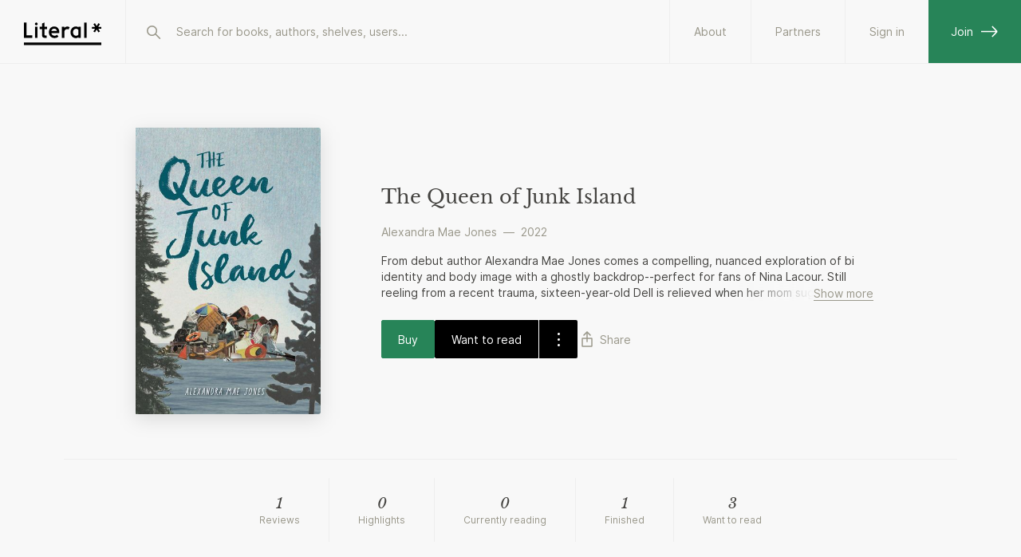

--- FILE ---
content_type: text/html; charset=utf-8
request_url: https://literal.club/book/alexandra-mae-jones-the-queen-of-junk-island-y22o5
body_size: 9758
content:
<!DOCTYPE html><html><head><meta charSet="utf-8"/><link rel="apple-touch-icon" sizes="180x180" href="/apple-touch-icon.png?v=eEYRRdggA3"/><link rel="icon" type="image/png" sizes="32x32" href="/favicon-32x32.png?v=eEYRRdggA3"/><link rel="icon" type="image/png" sizes="16x16" href="/favicon-16x16.png?v=eEYRRdggA3"/><link rel="manifest" href="/site.webmanifest?v=eEYRRdggA4"/><link rel="mask-icon" href="/safari-pinned-tab.svg?v=eEYRRdggA3" color="#000000"/><link rel="shortcut icon" href="/favicon.ico?v=eEYRRdggA3"/><meta name="apple-mobile-web-app-title" content="Literal"/><meta name="application-name" content="Literal"/><meta name="msapplication-TileColor" content="#ffffff"/><meta name="theme-color" content="#ffffff"/><meta name="mobile-web-app-capable" content="yes"/><meta name="apple-mobile-web-app-capable" content="yes"/><meta name="viewport" content="width=device-width,initial-scale=1,maximum-scale=1,viewport-fit=cover,user-scalable=no"/><meta name="apple-mobile-web-app-status-bar-style" content="white"/><title>The Queen of Junk Island by Alexandra Mae Jones | Literal</title><link rel="canonical" href="https://literal.club/book/alexandra-mae-jones-the-queen-of-junk-island-y22o5"/><meta name="description" property="og:description" content="From debut author Alexandra Mae Jones comes a compelling, nuanced exploration of bi identity and body image with a ghostly backdrop--perfect for fans of Nina Lacour. Still reeling from a recent trauma, sixteen-year-old Dell is relieved when her mom suggests a stay at the family cabin. But the much-needed escape quickly turns into a disaster. The lake and woods are awash in trash left by a previous tenant. And worse, Dell&#x27;s mom has invited her boyfriend&#x27;s daughter to stay with them. Confident, irreverent Ivy presses all of Dell&#x27;s buttons--somehow making Dell&#x27;s shame and self-consciousness feel even more acute. Yet Dell is drawn to Ivy in a way she doesn&#x27;t fully understand. As Dell uncovers secrets in the wreckage of her family&#x27;s past--secrets hinted at through troubling dreams and strange apparitions--Ivy leads her toward thrilling, if confusing, revelations about her sexuality and identity. Set during a humid summer in the mid-2000s, The Queen of Junk Island simmers with the intensity of a teenage girl navigating the suffocating expectations of everyone around her."/><meta property="og:url" content="https://literal.club/book/alexandra-mae-jones-the-queen-of-junk-island-y22o5"/><meta property="og:image" content="https://share-media.literal.club/media/book/alexandra-mae-jones-the-queen-of-junk-island-y22o5?format=landscape"/><meta property="og:title" content="The Queen of Junk Island by Alexandra Mae Jones | Literal"/><meta property="twitter:title" content="The Queen of Junk Island by Alexandra Mae Jones | Literal"/><meta property="twitter:image" content="https://share-media.literal.club/media/book/alexandra-mae-jones-the-queen-of-junk-island-y22o5?format=landscape"/><meta name="twitter:card" content="summary_large_image"/><meta property="og:image:height" content="800"/><meta property="og:image:width" content="1280"/><script type="application/ld+json">{"@context":"https://schema.org","@type":"Book","@id":"https://literal.club/work/ckzouxwkv9125370tbvvr5igeqr","workExample":[{"@type":"Book","@id":"https://literal.club/book/alexandra-mae-jones-the-queen-of-junk-island-y22o5","name":"The Queen of Junk Island","author":[{"@type":"Person","@id":"https://literal.club/author/alexandra-mae-jones-5ohcd","url":"https://literal.club/author/alexandra-mae-jones-5ohcd","name":"Alexandra Mae Jones"}],"url":"https://literal.club/book/alexandra-mae-jones-the-queen-of-junk-island-y22o5","description":"From debut author Alexandra Mae Jones comes a compelling, nuanced exploration of bi identity and body image with a ghostly backdrop--perfect for fans of Nina Lacour. Still reeling from a recent trauma, sixteen-year-old Dell is relieved when her mom suggests a stay at the family cabin. But the much-needed escape quickly turns into a disaster. The lake and woods are awash in trash left by a previous tenant. And worse, Dell&apos;s mom has invited her boyfriend&apos;s daughter to stay with them. Confident, irreverent Ivy presses all of Dell&apos;s buttons--somehow making Dell&apos;s shame and self-consciousness feel even more acute. Yet Dell is drawn to Ivy in a way she doesn&apos;t fully understand. As Dell uncovers secrets in the wreckage of her family&apos;s past--secrets hinted at through troubling dreams and strange apparitions--Ivy leads her toward thrilling, if confusing, revelations about her sexuality and identity. Set during a humid summer in the mid-2000s, The Queen of Junk Island simmers with the intensity of a teenage girl navigating the suffocating expectations of everyone around her.","isbn":"9781773216355","thumbnailUrl":"https://assets.literal.club/3/ckyvsgg4s1652210it5ksjtbs1t.jpg","numberOfPages":400,"inLanguage":"en","datePublished":"2022-05-03T00:00:00.000Z","publisher":{"@type":"Organization","name":"Annick Press"}}]}</script><script type="application/ld+json">{"@context":"https://schema.org","@type":"Review","itemReviewed":{"@type":"Book","@id":"https://literal.club/book/alexandra-mae-jones-the-queen-of-junk-island-y22o5","url":"https://literal.club/book/alexandra-mae-jones-the-queen-of-junk-island-y22o5","name":"The Queen of Junk Island"},"name":"\n      Latitude Tamarind&apos;s review of The Queen of Junk Island by Alexandra Mae Jones\n    ","reviewRating":{"@type":"Rating","ratingValue":4,"worstRating":0,"bestRating":5},"reviewBody":"This is the book you need for your mom trauma, your identity issues, your coming of age around generational trauma. It&apos;s that Rory Power novel from last year (burn our bodies down) with less horror elements. It&apos;s like reading your own journal written by someone else. It&apos;s incredible, It&apos;s affective (and also effective). It takes place before 2015 probably which is NOT clear anywhere in the marketing but Whatever (some things feel dated or weird). If you like the cover, the description, or my review, you should pick it up.","author":{"@type":"Person","@id":"https://literal.club/geographreads","url":"https://literal.club/geographreads","name":"Latitude Tamarind","image":"https://assets.literal.club/user/fallback-avatars/avatar_20.jpg"}}</script><meta name="next-head-count" content="28"/><link rel="preload" href="/fonts/Inter-Regular.woff2" as="font" type="font/woff2"/><link rel="preload" href="/fonts/Inter-SemiBold.woff2" as="font" type="font/woff2"/><link rel="preload" href="/fonts/Inter-Medium.woff2" as="font" type="font/woff2"/><link rel="preload" href="/fonts/libre-baskerville-v9-latin-regular.woff2" as="font" type="font/woff2"/><link rel="preload" href="/fonts/libre-baskerville-v9-latin-700.woff2" as="font" type="font/woff2"/><link rel="preload" href="/fonts/libre-baskerville-v9-latin-italic.woff2" as="font" type="font/woff2"/><script async="" src="https://cdn.nolt.io/widgets.js"></script><link rel="preload" href="/_next/static/css/40beed647569d4fc.css" as="style"/><link rel="stylesheet" href="/_next/static/css/40beed647569d4fc.css" data-n-g=""/><link rel="preload" href="/_next/static/css/ffa1e7d6ed6cd74a.css" as="style"/><link rel="stylesheet" href="/_next/static/css/ffa1e7d6ed6cd74a.css" data-n-p=""/><link rel="preload" href="/_next/static/css/4a80043f50c44fbb.css" as="style"/><link rel="stylesheet" href="/_next/static/css/4a80043f50c44fbb.css" data-n-p=""/><noscript data-n-css=""></noscript><script defer="" nomodule="" src="/_next/static/chunks/polyfills-c67a75d1b6f99dc8.js"></script><script src="/_next/static/chunks/webpack-9bb2cde20ab9318e.js" defer=""></script><script src="/_next/static/chunks/framework-da8f2f2aff8ee407.js" defer=""></script><script src="/_next/static/chunks/main-9b66a3b9fc773418.js" defer=""></script><script src="/_next/static/chunks/pages/_app-4a3e282e9f72f2d5.js" defer=""></script><script src="/_next/static/chunks/c2f04ad0-b37b262a5f3faff6.js" defer=""></script><script src="/_next/static/chunks/0f59865a-9136e68e77963cab.js" defer=""></script><script src="/_next/static/chunks/8276-577c04cd0281d84d.js" defer=""></script><script src="/_next/static/chunks/8166-2d2f1f8ecfd35b16.js" defer=""></script><script src="/_next/static/chunks/9360-b35698e971ad4164.js" defer=""></script><script src="/_next/static/chunks/4134-8469809af4c09b32.js" defer=""></script><script src="/_next/static/chunks/2315-f79ac1ef3dd7896e.js" defer=""></script><script src="/_next/static/chunks/2993-6f9e99920620e6d4.js" defer=""></script><script src="/_next/static/chunks/7095-47c907971f9ab6a3.js" defer=""></script><script src="/_next/static/chunks/8919-4f050eb7fa6e0904.js" defer=""></script><script src="/_next/static/chunks/3337-231c754564c1bc3c.js" defer=""></script><script src="/_next/static/chunks/7-7c7bcd2f41360506.js" defer=""></script><script src="/_next/static/chunks/5656-1629083b88a905cb.js" defer=""></script><script src="/_next/static/chunks/8580-28092314563cab23.js" defer=""></script><script src="/_next/static/chunks/pages/book/%5BbookSlug%5D-11f762907b673400.js" defer=""></script><script src="/_next/static/RRhWTe6jclZyRVCvYnxsJ/_buildManifest.js" defer=""></script><script src="/_next/static/RRhWTe6jclZyRVCvYnxsJ/_ssgManifest.js" defer=""></script></head><body><div id="__next" data-reactroot=""><div class="Layout_layout__0ob85 darkmode"><div class="MobileTopBar_pushdown__tZBK3"></div><div class="MobileTopBar_container__ZGtdc"><div class="MobileTopBar_buttonLeft__FD_Pp"><button type="button" class="ButtonSimple_button__r1HoE ButtonSimple_basic__arDZF ButtonSimple_normal__EsiOa ButtonSimple_iconOnly__ybUsz"><svg width="24" height="24" viewBox="0 0 24 24" fill="none" xmlns="http://www.w3.org/2000/svg"><path d="M20 11.5L3 11.5M3 11.5L9.11111 5M3 11.5L9.11111 18" stroke="currentColor" stroke-width="1.6" stroke-linecap="round"></path></svg></button></div><div class="MobileTopBar_title__crnZc"><div id="top-bar-center-slot" class="MobileTopBar_buttonSlot__rdsI8"></div></div><div class="MobileTopBar_buttonsRight__3DeYm"><div id="top-bar-button-slot" class="MobileTopBar_buttonSlot__rdsI8"></div></div></div><header id="header-nav" role="header-nav" class="Header_header__V6q_R"><div class="Header_inner__OgyMz"><div class="Header_left___Ej32"><a class="LogoLink_logo__OP_yh" href="/"><svg width="97" height="36" viewBox="0 0 97 36" fill="none" xmlns="http://www.w3.org/2000/svg"><path d="M85.2627 13.9496H89.2037L87.0964 17.398L89.0122 18.5748L91.2016 14.9622L93.3911 18.5748L95.3069 17.398L93.2269 13.9496H97.1132V11.7054H93.1722L95.2795 8.22958L93.3637 7.05273L91.2016 10.638L89.0395 7.05273L87.1237 8.22958L89.2311 11.7054H85.2627V13.9496Z" fill="var(--uiBlack)"></path><path d="M0 31.3162H97.3684V34.6162H0V31.3162Z" fill="var(--uiBlack)"></path><path d="M0 25.4736H10.5642V22.2989H3.17474V6.31575H0V25.4736Z" fill="var(--uiBlack)"></path><path d="M13.9271 25.4736H16.965V11.4589H13.9271V25.4736Z" fill="var(--uiBlack)"></path><path d="M26.1377 25.4736H28.5735V22.4905H27.0409C26.2745 22.4905 25.6724 22.1621 25.6724 21.1494V14.3894H29.0935V11.4063H25.6724V6.23364L22.6619 7.54733V11.4063H19.7609V14.3894H22.6619V22.1073C22.6619 24.4884 24.1672 25.4736 26.1377 25.4736Z" fill="var(--uiBlack)"></path><path d="M38.3412 25.6926C40.4212 25.6926 42.2002 24.9263 43.3223 23.6947L41.3791 21.5326C40.7497 22.2442 39.7097 22.7915 38.2865 22.7915C36.3707 22.7915 34.6191 21.341 34.3728 19.4526H44.3623V18.0568C44.3623 14.3894 41.9539 11.1326 37.8486 11.1326C34.2907 11.1326 31.2802 14.1705 31.2802 18.3579C31.2802 22.7642 34.4002 25.6926 38.3412 25.6926ZM41.297 16.7979H34.3728C34.7012 15.0463 36.1518 13.8968 37.8212 13.8968C39.956 13.8968 41.0781 15.2105 41.297 16.7979Z" fill="var(--uiBlack)"></path><path d="M47.6181 25.4736H50.6286V17.8105C50.9844 15.4568 52.517 14.4715 54.1317 14.4715C54.816 14.4715 55.3907 14.6357 55.856 14.9642L57.2517 12.1726C56.4033 11.5157 55.5823 11.2694 54.3781 11.2694C52.736 11.2694 51.2033 12.0905 50.6286 13.2947V11.4063H47.6181V25.4736Z" fill="var(--uiBlack)"></path><path d="M64.9776 25.7473C66.647 25.7473 67.7418 25.2 68.3165 24.4063V25.4736H71.327V11.4063H68.3165V12.4189C67.6597 11.5705 66.5376 11.16 65.0597 11.16C61.7481 11.16 58.4091 14.0063 58.4091 18.4673C58.4091 22.8736 61.5018 25.7473 64.9776 25.7473ZM65.306 22.8463C63.2533 22.8463 61.4744 21.0947 61.4744 18.4673C61.4744 15.5663 63.4997 14.061 65.2786 14.061C66.7839 14.061 67.7691 14.6905 68.3165 15.5936V21.2042C67.7691 22.2989 66.647 22.8463 65.306 22.8463Z" fill="var(--uiBlack)"></path><path d="M75.5488 25.4736H78.6141V6.31575H75.5488V25.4736Z" fill="var(--uiBlack)"></path><path d="M17.1998 8.01035C17.1998 8.93762 16.4374 9.70005 15.4895 9.70005C14.5622 9.70005 13.7998 8.93762 13.7998 8.01035C13.7998 7.04187 14.5622 6.30005 15.4895 6.30005C16.4374 6.30005 17.1998 7.04187 17.1998 8.01035Z" fill="var(--uiBlack)"></path></svg><svg width="24" height="31" viewBox="0 0 24 31" fill="none" xmlns="http://www.w3.org/2000/svg"><path d="M10.8679 7.6303L14.8901 7.91156L12.4932 11.2806L14.3645 12.6184L16.8568 9.08762L18.8336 12.9309L20.8728 11.8665L18.9961 8.19868L22.9624 8.47603L23.1225 6.18562L19.1004 5.90437L21.4992 2.50742L19.6279 1.16963L17.1654 4.6744L15.2147 0.861031L13.1755 1.92538L15.0782 5.62311L11.0281 5.3399L10.8679 7.6303Z" fill="var(--uiBlack)"></path><path d="M0.688711 19.7525L11.3915 21.2567L11.8436 18.0403L4.35714 16.9882L6.6329 0.795296L3.4165 0.343262L0.688711 19.7525Z" fill="var(--uiBlack)"></path><path d="M23.1817 27.9938L2.3285 30.9245L1.87646 27.7081L22.7297 24.7774L23.1817 27.9938Z" fill="var(--uiBlack)"></path></svg></a></div><div class="Header_search__BzgiU"><div class="Header_searchInner__YMI7n"><div class="SearchBar_container__yFdBH"><form class="SearchInput_container__jnM1t" action=""><span class="SearchInput_icon__loju8"><svg width="24" height="24" viewBox="0 0 24 24" fill="none" stroke="var(--textDiscreet)" xmlns="http://www.w3.org/2000/svg"><circle cx="10.5625" cy="10.5625" r="5.7625" stroke-width="1.6"></circle><line x1="15.4439" y1="15.25" x2="20.3125" y2="20.1186" stroke-width="1.6" stroke-linecap="round"></line></svg></span><input type="search" data-arrow-keys="true" id="searchBox" name="query" class="SearchInput_input__avvbW" autoComplete="off" placeholder="Search for books, authors, shelves..." value=""/></form></div></div></div><div class="Header_right__yV2BD"><a href="/about" class="Header_standaloneButton__RYTgp">About</a><a class="Header_standaloneButton__RYTgp" href="/signin?origin=%252Fbook%252Falexandra-mae-jones-the-queen-of-junk-island-y22o5">Sign in</a><a class="Header_greenButton__Q44Rp" href="/register">Join<svg width="22" height="15" viewBox="0 0 22 15" fill="none" xmlns="http://www.w3.org/2000/svg"><path d="M0 7.5L20 7.5M20 7.5L13.8889 14M20 7.5L13.8889 1" stroke="currentColor" stroke-width="1.6"></path></svg></a></div></div></header><div class="Header_spacer__WkvwF"></div><div class="Layout_container__d2hr0 Layout_fullContainer__VfWz_"><main class="Layout_content__BI0Br" role="content-area"><div class="BookPageLayout_container__829lK"><div class="BookPageHeader_container__O2jZM BookPageHeader_noTags__Jc02J"><div class="BookPageHeader_cover__iuSU6"><div class="BookPageHeader_coverWidth__GfNaO"><div class="Cover_outer__3pPed"><img src="https://assets.literal.club/3/ckyvsgg4s1652210it5ksjtbs1t.jpg?size=600" loading="eager" alt="The Queen of Junk Island" class="Cover_image__rYBo_ Cover_assetSize-600__GvyYd" draggable="false"/></div></div></div><div class="BookPageHeader_tags__TE5zJ"><div class="BookPageHeader_tagsTrack__9IPv9"></div></div><div class="BookPageHeader_content__B_x0a"><h1 class="displayHeader BookPageHeader_title__l_iaJ">The Queen of Junk Island<!-- --> </h1><div class="BookPageHeader_authorAndYear__hWTTK"><span class="mr-1"><a class="ButtonSimple_button__r1HoE ButtonSimple_faded__qwRw3 ButtonSimple_normal__EsiOa" href="/author/alexandra-mae-jones-5ohcd">Alexandra Mae Jones</a></span> — <span class="ml-1">2022</span></div><div class="mt-4"><div class="Collapsable_outer__EiMBZ"><div class="Collapsable_container__cN1Ir Collapsable_limited__F5QyO" style="--lines:2">From debut author Alexandra Mae Jones comes a compelling, nuanced exploration of bi identity and body image with a ghostly backdrop--perfect for fans of Nina Lacour. Still reeling from a recent trauma, sixteen-year-old Dell is relieved when her mom suggests a stay at the family cabin. But the much-needed escape quickly turns into a disaster. The lake and woods are awash in trash left by a previous tenant. And worse, Dell&#x27;s mom has invited her boyfriend&#x27;s daughter to stay with them. Confident, irreverent Ivy presses all of Dell&#x27;s buttons--somehow making Dell&#x27;s shame and self-consciousness feel even more acute. Yet Dell is drawn to Ivy in a way she doesn&#x27;t fully understand. As Dell uncovers secrets in the wreckage of her family&#x27;s past--secrets hinted at through troubling dreams and strange apparitions--Ivy leads her toward thrilling, if confusing, revelations about her sexuality and identity. Set during a humid summer in the mid-2000s, The Queen of Junk Island simmers with the intensity of a teenage girl navigating the suffocating expectations of everyone around her.</div></div></div><div class="BookPageHeader_actions__FS0Zm"><div class="BookPageHeader_primaryActions__5TpsV" data-testid="book-actions"><button class="Button_focus__DFPjY Button_alignCenter__1rIB9 Button_button__lOCif"><div class="Button_text__S_JGH">Buy</div></button><div><a href="/register"><div class="TwoButtonGroup_group__UTOp3"><button class="Button_primary__9SNUy Button_alignCenter__1rIB9 Button_button__lOCif"><div class="Button_text__S_JGH">Want to read</div></button><button role="dropdown-button" class="DropdownButton_dropdownButton__9lcQB"><svg width="24" height="24" viewBox="0 0 24 24" fill="none" xmlns="http://www.w3.org/2000/svg"><ellipse cx="12.5" cy="19.5" rx="1.5" ry="1.5" transform="rotate(-90 12.5 19.5)" fill="currentColor"></ellipse><ellipse cx="12.5" cy="12.5" rx="1.5" ry="1.5" transform="rotate(-90 12.5 12.5)" fill="currentColor"></ellipse><ellipse cx="12.5" cy="5.5" rx="1.5" ry="1.5" transform="rotate(-90 12.5 5.5)" fill="currentColor"></ellipse></svg></button></div></a></div><div class="Tooltip_tooltip__x1bIT Tooltip_enableOnNonHoverDevices__e97G9 Tooltip_gray__OPrlx"><div class="Tooltip_arrow__s60_z"></div><div class="Tooltip_text__Lt3zd">Sign up to use</div></div></div><div class="BookPageHeader_additionalActions__AGEwZ"><div><button type="button" class="ButtonSimple_button__r1HoE ButtonSimple_faded__qwRw3 ButtonSimple_normal__EsiOa"><svg width="24" height="24" viewBox="0 0 24 24" fill="none" xmlns="http://www.w3.org/2000/svg"><path d="M12 15L12 4" stroke="currentColor" stroke-width="1.6" stroke-linecap="round" stroke-linejoin="round"></path><path d="M8 7L12 3L16 7" stroke="currentColor" stroke-width="1.6" stroke-linecap="round" stroke-linejoin="round"></path><path d="M17.5714 11H6.42857C6.19188 11 6 11.1599 6 11.3571V20.6429C6 20.8401 6.19188 21 6.42857 21H17.5714C17.8081 21 18 20.8401 18 20.6429V11.3571C18 11.1599 17.8081 11 17.5714 11Z" stroke="currentColor" stroke-width="1.6"></path></svg><span>Share</span></button></div></div></div></div></div><div></div><div class="BookPageStats_container__O3N_K"><button class="BookPageStats_statsItem__0NWR1 BookPageStats_hasAction__K__OG"><div class="BookPageStats_upperText__fBenp">1</div><div class="BookPageStats_lowerText__xGRfJ">Reviews</div></button><button class="BookPageStats_statsItem__0NWR1 BookPageStats_hasAction__K__OG"><div class="BookPageStats_upperText__fBenp">0</div><div class="BookPageStats_lowerText__xGRfJ">Highlights</div></button><button class="BookPageStats_statsItem__0NWR1 BookPageStats_hasAction__K__OG"><div class="BookPageStats_upperText__fBenp">0</div><div class="BookPageStats_lowerText__xGRfJ">Currently reading</div></button><button class="BookPageStats_statsItem__0NWR1 BookPageStats_hasAction__K__OG"><div class="BookPageStats_upperText__fBenp">1</div><div class="BookPageStats_lowerText__xGRfJ">Finished</div></button><button class="BookPageStats_statsItem__0NWR1 BookPageStats_hasAction__K__OG"><div class="BookPageStats_upperText__fBenp">3</div><div class="BookPageStats_lowerText__xGRfJ">Want to read</div></button></div><div id="reviews" class="BookPageReviews_container__zw59Q"><h2 class="sectionHeader BookPageReviews_header__Qcu1H">Reviews</h2><div class="VerticalScrollList_view__Rud_T"><div class="VerticalScrollList_track__Vx7VR VerticalScrollList_containerWidth__ttGg6 VerticalScrollList_mobilePadding__G4MiK" style="gap:var(--size-9)"><div class="BookPageReview_container__r9UU4" draggable="false"><div class="ReviewCardContent_reviewContainer__A90G4"><div class="inline-small-container Inline_container__Ny4tl"><div class="flex items-center justify-between"><div class="Inline_left__DCKJ1"><div class="Avatar_container__QP8HU"><img style="width:40px;height:40px" src="https://assets.literal.club/user/fallback-avatars/avatar_20.jpg?size=100" alt="Photo of Latitude Tamarind" class="Avatar_avatar__Hdmws" loading="lazy" width="40" height="40" draggable="false"/></div></div><div class="Inline_center___oIgS"><span class="Inline_top__kQkBx" style="-webkit-line-clamp:1">Latitude Tamarind</span><span class="Inline_bottom__W0BHe" style="-webkit-line-clamp:1">@geographreads</span></div></div></div><div class="ReviewCardContent_content__IiszZ"><div class="ReviewCardContent_varticallyCenterContent__8zF1V"><div class="ReviewCardContent_rating__g2yzz"><div class="Rating_container__eGy80" style="width:165px;height:32px"><span class="Rating_laurelLeft__b4A_k" style="bottom:-6.5px"><svg height="37" viewBox="0 0 18 37" fill="#D9D9D9" xmlns="http://www.w3.org/2000/svg"><ellipse cx="13.4329" cy="3.44427" rx="1.38462" ry="2.76924" transform="rotate(44.5833 13.4329 3.44427)"></ellipse><ellipse cx="10.8483" cy="35.1154" rx="1.38462" ry="2.76924" transform="rotate(-90 10.8483 35.1154)"></ellipse><ellipse cx="14.6546" cy="31.3076" rx="1.38462" ry="2.76924"></ellipse><ellipse cx="6.65884" cy="30.563" rx="1.38462" ry="2.76924" transform="rotate(-73.3933 6.65884 30.563)"></ellipse><ellipse cx="11.3923" cy="28.0016" rx="1.38462" ry="2.76924" transform="rotate(16.6068 11.3923 28.0016)"></ellipse><ellipse cx="3.34999" cy="24.3057" rx="1.38462" ry="2.76924" transform="rotate(-47.0649 3.34999 24.3057)"></ellipse><ellipse cx="8.73042" cy="24.1124" rx="1.38462" ry="2.76924" transform="rotate(42.9351 8.73042 24.1124)"></ellipse><ellipse cx="3.13251" cy="18.2161" rx="1.38462" ry="2.76924" transform="rotate(-35.6235 3.13251 18.2161)"></ellipse><ellipse cx="8.44219" cy="19.0931" rx="1.38462" ry="2.76924" transform="rotate(54.3765 8.44219 19.0931)"></ellipse><ellipse cx="4.47115" cy="11.8252" rx="1.38462" ry="2.76924" transform="rotate(-17.9168 4.47115 11.8252)"></ellipse><ellipse cx="9.26806" cy="14.2763" rx="1.38462" ry="2.76924" transform="rotate(72.0832 9.26806 14.2763)"></ellipse><ellipse cx="7.73033" cy="5.69234" rx="1.38462" ry="2.76924"></ellipse><ellipse cx="11.5384" cy="9.5001" rx="1.38462" ry="2.76924" transform="rotate(90 11.5384 9.5001)"></ellipse></svg></span><span class="Rating_inner__1eVQB" style="width:128px;margin-left:-7px"><span style="width:25.6px;height:32px"><svg width="32" height="32" viewBox="0 0 40 40" xmlns="http://www.w3.org/2000/svg"><path d="M19.3084 7.56332C19.5475 6.82542 20.5915 6.82541 20.8306 7.56332L23.2001 14.8772C23.307 15.2071 23.6143 15.4306 23.9612 15.4306L31.6335 15.4309C32.4079 15.4309 32.7305 16.4213 32.1047 16.8774L25.8936 21.4039C25.6141 21.6076 25.4972 21.9679 25.6037 22.2969L27.975 29.6177C28.2138 30.3551 27.3693 30.9673 26.7428 30.5108L20.5406 25.9914C20.2599 25.7869 19.8791 25.7869 19.5984 25.9914L13.3962 30.5108C12.7697 30.9673 11.9252 30.3551 12.164 29.6177L14.5353 22.2969C14.6418 21.9679 14.5249 21.6076 14.2454 21.4039L8.03433 16.8774C7.40853 16.4213 7.73111 15.4309 8.50548 15.4309L16.1778 15.4306C16.5247 15.4306 16.832 15.2071 16.9389 14.8772L19.3084 7.56332Z" stroke-width="1.6" style="fill:url(#7a6oxusuc)" stroke="var(--uiBlack)"></path><defs><linearGradient y2="0%" x2="100%" y1="0%" x1="0%" id="7a6oxusuc"><stop class="Star_part1__7XYdK" offset="1"></stop><stop class="Star_part2__RVAHK" offset="0"></stop></linearGradient></defs></svg></span><span style="width:25.6px;height:32px"><svg width="32" height="32" viewBox="0 0 40 40" xmlns="http://www.w3.org/2000/svg"><path d="M19.3084 7.56332C19.5475 6.82542 20.5915 6.82541 20.8306 7.56332L23.2001 14.8772C23.307 15.2071 23.6143 15.4306 23.9612 15.4306L31.6335 15.4309C32.4079 15.4309 32.7305 16.4213 32.1047 16.8774L25.8936 21.4039C25.6141 21.6076 25.4972 21.9679 25.6037 22.2969L27.975 29.6177C28.2138 30.3551 27.3693 30.9673 26.7428 30.5108L20.5406 25.9914C20.2599 25.7869 19.8791 25.7869 19.5984 25.9914L13.3962 30.5108C12.7697 30.9673 11.9252 30.3551 12.164 29.6177L14.5353 22.2969C14.6418 21.9679 14.5249 21.6076 14.2454 21.4039L8.03433 16.8774C7.40853 16.4213 7.73111 15.4309 8.50548 15.4309L16.1778 15.4306C16.5247 15.4306 16.832 15.2071 16.9389 14.8772L19.3084 7.56332Z" stroke-width="1.6" style="fill:url(#myc15qx2a)" stroke="var(--uiBlack)"></path><defs><linearGradient y2="0%" x2="100%" y1="0%" x1="0%" id="myc15qx2a"><stop class="Star_part1__7XYdK" offset="1"></stop><stop class="Star_part2__RVAHK" offset="0"></stop></linearGradient></defs></svg></span><span style="width:25.6px;height:32px"><svg width="32" height="32" viewBox="0 0 40 40" xmlns="http://www.w3.org/2000/svg"><path d="M19.3084 7.56332C19.5475 6.82542 20.5915 6.82541 20.8306 7.56332L23.2001 14.8772C23.307 15.2071 23.6143 15.4306 23.9612 15.4306L31.6335 15.4309C32.4079 15.4309 32.7305 16.4213 32.1047 16.8774L25.8936 21.4039C25.6141 21.6076 25.4972 21.9679 25.6037 22.2969L27.975 29.6177C28.2138 30.3551 27.3693 30.9673 26.7428 30.5108L20.5406 25.9914C20.2599 25.7869 19.8791 25.7869 19.5984 25.9914L13.3962 30.5108C12.7697 30.9673 11.9252 30.3551 12.164 29.6177L14.5353 22.2969C14.6418 21.9679 14.5249 21.6076 14.2454 21.4039L8.03433 16.8774C7.40853 16.4213 7.73111 15.4309 8.50548 15.4309L16.1778 15.4306C16.5247 15.4306 16.832 15.2071 16.9389 14.8772L19.3084 7.56332Z" stroke-width="1.6" style="fill:url(#8paoouccu)" stroke="var(--uiBlack)"></path><defs><linearGradient y2="0%" x2="100%" y1="0%" x1="0%" id="8paoouccu"><stop class="Star_part1__7XYdK" offset="1"></stop><stop class="Star_part2__RVAHK" offset="0"></stop></linearGradient></defs></svg></span><span style="width:25.6px;height:32px"><svg width="32" height="32" viewBox="0 0 40 40" xmlns="http://www.w3.org/2000/svg"><path d="M19.3084 7.56332C19.5475 6.82542 20.5915 6.82541 20.8306 7.56332L23.2001 14.8772C23.307 15.2071 23.6143 15.4306 23.9612 15.4306L31.6335 15.4309C32.4079 15.4309 32.7305 16.4213 32.1047 16.8774L25.8936 21.4039C25.6141 21.6076 25.4972 21.9679 25.6037 22.2969L27.975 29.6177C28.2138 30.3551 27.3693 30.9673 26.7428 30.5108L20.5406 25.9914C20.2599 25.7869 19.8791 25.7869 19.5984 25.9914L13.3962 30.5108C12.7697 30.9673 11.9252 30.3551 12.164 29.6177L14.5353 22.2969C14.6418 21.9679 14.5249 21.6076 14.2454 21.4039L8.03433 16.8774C7.40853 16.4213 7.73111 15.4309 8.50548 15.4309L16.1778 15.4306C16.5247 15.4306 16.832 15.2071 16.9389 14.8772L19.3084 7.56332Z" stroke-width="1.6" style="fill:url(#j18l1vyyf)" stroke="var(--uiBlack)"></path><defs><linearGradient y2="0%" x2="100%" y1="0%" x1="0%" id="j18l1vyyf"><stop class="Star_part1__7XYdK" offset="1"></stop><stop class="Star_part2__RVAHK" offset="0"></stop></linearGradient></defs></svg></span><span style="width:25.6px;height:32px"><svg width="32" height="32" viewBox="0 0 40 40" xmlns="http://www.w3.org/2000/svg"><path d="M19.3084 7.56332C19.5475 6.82542 20.5915 6.82541 20.8306 7.56332L23.2001 14.8772C23.307 15.2071 23.6143 15.4306 23.9612 15.4306L31.6335 15.4309C32.4079 15.4309 32.7305 16.4213 32.1047 16.8774L25.8936 21.4039C25.6141 21.6076 25.4972 21.9679 25.6037 22.2969L27.975 29.6177C28.2138 30.3551 27.3693 30.9673 26.7428 30.5108L20.5406 25.9914C20.2599 25.7869 19.8791 25.7869 19.5984 25.9914L13.3962 30.5108C12.7697 30.9673 11.9252 30.3551 12.164 29.6177L14.5353 22.2969C14.6418 21.9679 14.5249 21.6076 14.2454 21.4039L8.03433 16.8774C7.40853 16.4213 7.73111 15.4309 8.50548 15.4309L16.1778 15.4306C16.5247 15.4306 16.832 15.2071 16.9389 14.8772L19.3084 7.56332Z" stroke-width="1.6" style="fill:url(#xm65lwar0)" stroke="var(--uiBlack)"></path><defs><linearGradient y2="0%" x2="100%" y1="0%" x1="0%" id="xm65lwar0"><stop class="Star_part1__7XYdK" offset="0"></stop><stop class="Star_part2__RVAHK" offset="0"></stop></linearGradient></defs></svg></span></span><span class="Rating_laurelRight___4vsL" style="bottom:-6.5px"><svg height="37" viewBox="0 0 18 37" fill="#D9D9D9" xmlns="http://www.w3.org/2000/svg"><ellipse rx="1.38462" ry="2.76924" transform="matrix(-0.712231 0.701945 0.701945 0.712231 3.78191 3.44427)"></ellipse><ellipse rx="1.38462" ry="2.76924" transform="matrix(4.37114e-08 -1 -1 -4.37114e-08 6.3665 35.1154)"></ellipse><ellipse rx="1.38462" ry="2.76924" transform="matrix(-1 1.74846e-07 1.74846e-07 1 2.5602 31.3076)"></ellipse><ellipse rx="1.38462" ry="2.76924" transform="matrix(-0.285801 -0.958289 -0.958289 0.285801 10.556 30.563)"></ellipse><ellipse rx="1.38462" ry="2.76924" transform="matrix(-0.958289 0.285801 0.285801 0.958289 5.8225 28.0016)"></ellipse><ellipse rx="1.38462" ry="2.76924" transform="matrix(-0.68117 -0.732125 -0.732125 0.68117 13.8649 24.3057)"></ellipse><ellipse rx="1.38462" ry="2.76924" transform="matrix(-0.732125 0.68117 0.68117 0.732125 8.48443 24.1124)"></ellipse><ellipse rx="1.38462" ry="2.76924" transform="matrix(-0.812862 -0.582456 -0.582456 0.812862 14.0823 18.2161)"></ellipse><ellipse rx="1.38462" ry="2.76924" transform="matrix(-0.582456 0.812862 0.812862 0.582456 8.77266 19.0931)"></ellipse><ellipse rx="1.38462" ry="2.76924" transform="matrix(-0.951504 -0.307635 -0.307635 0.951504 12.7437 11.8252)"></ellipse><ellipse rx="1.38462" ry="2.76924" transform="matrix(-0.307635 0.951504 0.951504 0.307635 7.94678 14.2763)"></ellipse><ellipse rx="1.38462" ry="2.76924" transform="matrix(-1 0 0 1 9.48452 5.69234)"></ellipse><ellipse rx="1.38462" ry="2.76924" transform="matrix(2.18557e-07 1 1 -2.18557e-07 5.67647 9.5001)"></ellipse></svg></span></div><div class="Tooltip_tooltip__x1bIT Tooltip_disableOnNonHoverDevices__JsKo3 Tooltip_gray__OPrlx"><div class="Tooltip_arrow__s60_z"></div><div class="Tooltip_text__Lt3zd">4 stars</div></div><div class="ReviewCardContent_date__6DiCw">Aug 17, 2022</div></div><div><div class="Spoiler_container__md6JS"><div class="Spoiler_inner__2XBZu"><div class="body-large mt-4"></div></div></div></div></div></div></div></div></div></div></div></div><div style="display:none" id="keep-alive-container" data-keepalivecontainer="true"></div></main></div><div class="Footer_divider__5mA_l"></div><footer class="Footer_footer__nbs_C"><div class="Footer_row__4t_rF"><div class="Footer_column__akDwX"><div class="Footer_label__qRX7d">Company</div><ul><li><a class="ButtonSimple_button__r1HoE ButtonSimple_faded__qwRw3 ButtonSimple_normal__EsiOa" href="/pages/about">About</a></li><li><a href="/pages/press" class="ButtonSimple_button__r1HoE ButtonSimple_faded__qwRw3 ButtonSimple_normal__EsiOa">Press</a></li><li><a href="/pages/legal" class="ButtonSimple_button__r1HoE ButtonSimple_faded__qwRw3 ButtonSimple_normal__EsiOa">Legal</a></li><li><a href="/pages/privacy-policy" class="ButtonSimple_button__r1HoE ButtonSimple_faded__qwRw3 ButtonSimple_normal__EsiOa">Privacy</a></li></ul></div><div class="Footer_column__akDwX"><div class="Footer_label__qRX7d">Social</div><ul><li><a target="_blank" rel="noreferrer" class="ButtonSimple_button__r1HoE ButtonSimple_faded__qwRw3 ButtonSimple_normal__EsiOa" href="https://twitter.com/literalclub">Twitter</a></li><li><a target="_blank" rel="noreferrer" class="ButtonSimple_button__r1HoE ButtonSimple_faded__qwRw3 ButtonSimple_normal__EsiOa" href="https://www.instagram.com/literalclub/">Instagram</a></li><li><a target="_blank" rel="noreferrer" class="ButtonSimple_button__r1HoE ButtonSimple_faded__qwRw3 ButtonSimple_normal__EsiOa" href="https://www.facebook.com/literalclub">Facebook</a></li><li><a target="_blank" rel="noreferrer" class="ButtonSimple_button__r1HoE ButtonSimple_faded__qwRw3 ButtonSimple_normal__EsiOa" href="https://tiktok.com/@literalclub">TikTok</a></li></ul></div><div class="Footer_column__akDwX"><div class="Footer_label__qRX7d">Support</div><ul><li><a href="/pages/api" class="ButtonSimple_button__r1HoE ButtonSimple_faded__qwRw3 ButtonSimple_normal__EsiOa">API</a></li><li><a href="/pages/widget" class="ButtonSimple_button__r1HoE ButtonSimple_faded__qwRw3 ButtonSimple_normal__EsiOa">Widget</a></li><li><a href="/pages/contact" class="ButtonSimple_button__r1HoE ButtonSimple_faded__qwRw3 ButtonSimple_normal__EsiOa">Contact</a></li></ul></div><div class="Footer_column__akDwX"><div class="Footer_label__qRX7d">App</div><ul><li><a target="_blank" rel="noreferrer" class="ButtonSimple_button__r1HoE ButtonSimple_faded__qwRw3 ButtonSimple_normal__EsiOa" href="https://apps.apple.com/app/literal-club/id1566119883">iPhone app</a></li><li><a target="_blank" rel="noreferrer" class="ButtonSimple_button__r1HoE ButtonSimple_faded__qwRw3 ButtonSimple_normal__EsiOa" href="https://play.google.com/store/apps/details?id=com.literal">Android app</a></li></ul></div><div class="Footer_column__akDwX"><div class="Footer_label__qRX7d">Help us</div><ul><li><a class="ButtonSimple_button__r1HoE ButtonSimple_faded__qwRw3 ButtonSimple_normal__EsiOa" href="/pages/librarian">Become a Librarian</a></li></ul></div><div class="Footer_mark__E5l__"><svg width="27" height="37" viewBox="0 0 27 37" fill="none" xmlns="http://www.w3.org/2000/svg"><path d="M0.724766 22.39L12.7927 23.9998L13.2765 20.3731L4.83516 19.2471L7.27067 0.988923L3.64404 0.505157L0.724766 22.39Z" fill="var(--uiBlack)"></path><path d="M1.94385 32.2403L25.2972 28.4698L25.8772 32.0626L2.52392 35.8331L1.94385 32.2403Z" fill="var(--uiBlack)"></path><path d="M23.688 15.0347L21.926 10.7233L20.2633 6.58783L18.4643 2.11073L16.068 3.09655L17.8249 7.43902L19.4666 11.5072L21.2917 16.0205L23.688 15.0347Z" fill="var(--uiBlack)"></path><path d="M14.3785 13.5268L17.4113 9.9921L20.2943 6.59286L23.4146 2.91253L25.3773 4.60434L22.3394 8.17022L19.4976 11.5122L16.3411 15.2187L14.3785 13.5268Z" fill="var(--uiBlack)"></path><path d="M17.4113 9.99212L12.9278 9.26595L13.3413 6.71286L17.8559 7.44407L22.3394 8.17024L26.8229 8.8964L26.4094 11.4495L21.9882 10.7334L17.4113 9.99212Z" fill="var(--uiBlack)"></path><defs><clipPath id="clip0"><rect width="26.6885" height="37" fill="white" transform="translate(0.311523)"></rect></clipPath></defs></svg></div></div></footer></div></div><script id="__NEXT_DATA__" type="application/json">{"props":{"pageProps":{"book":{"__typename":"Book","work":{"__typename":"Work","id":"ckzouxwkv9125370tbvvr5igeqr","originalTitle":null,"readingStateFinishedCount":1,"readingStateIsReadingCount":0,"readingStateWantsToReadCount":3,"averageRating":4,"momentCount":0,"reviewCount":1},"id":"ckyvsgg4s1652210it5ksjtbs1t","slug":"alexandra-mae-jones-the-queen-of-junk-island-y22o5","title":"The Queen of Junk Island","subtitle":null,"description":"From debut author Alexandra Mae Jones comes a compelling, nuanced exploration of bi identity and body image with a ghostly backdrop--perfect for fans of Nina Lacour. Still reeling from a recent trauma, sixteen-year-old Dell is relieved when her mom suggests a stay at the family cabin. But the much-needed escape quickly turns into a disaster. The lake and woods are awash in trash left by a previous tenant. And worse, Dell's mom has invited her boyfriend's daughter to stay with them. Confident, irreverent Ivy presses all of Dell's buttons--somehow making Dell's shame and self-consciousness feel even more acute. Yet Dell is drawn to Ivy in a way she doesn't fully understand. As Dell uncovers secrets in the wreckage of her family's past--secrets hinted at through troubling dreams and strange apparitions--Ivy leads her toward thrilling, if confusing, revelations about her sexuality and identity. Set during a humid summer in the mid-2000s, The Queen of Junk Island simmers with the intensity of a teenage girl navigating the suffocating expectations of everyone around her.","isbn10":"177321635X","isbn13":"9781773216355","language":"en","pageCount":400,"publishedDate":"2022-05-03T00:00:00.000Z","publisher":"Annick Press","physicalFormat":null,"cover":"https://assets.literal.club/3/ckyvsgg4s1652210it5ksjtbs1t.jpg","authors":[{"__typename":"Author","id":"ckyvsgg4s1652220it592hr2v5c","name":"Alexandra Mae Jones","slug":"alexandra-mae-jones-5ohcd"}],"gradientColors":["#93D4FF","#E2F1B7","#E8F09D"],"workId":"ckzouxwkv9125370tbvvr5igeqr"},"reviews":[{"__typename":"Review","book":{"__typename":"Book","id":"ckyvsgg4s1652210it5ksjtbs1t","slug":"alexandra-mae-jones-the-queen-of-junk-island-y22o5","title":"The Queen of Junk Island","subtitle":null,"description":"From debut author Alexandra Mae Jones comes a compelling, nuanced exploration of bi identity and body image with a ghostly backdrop--perfect for fans of Nina Lacour. Still reeling from a recent trauma, sixteen-year-old Dell is relieved when her mom suggests a stay at the family cabin. But the much-needed escape quickly turns into a disaster. The lake and woods are awash in trash left by a previous tenant. And worse, Dell's mom has invited her boyfriend's daughter to stay with them. Confident, irreverent Ivy presses all of Dell's buttons--somehow making Dell's shame and self-consciousness feel even more acute. Yet Dell is drawn to Ivy in a way she doesn't fully understand. As Dell uncovers secrets in the wreckage of her family's past--secrets hinted at through troubling dreams and strange apparitions--Ivy leads her toward thrilling, if confusing, revelations about her sexuality and identity. Set during a humid summer in the mid-2000s, The Queen of Junk Island simmers with the intensity of a teenage girl navigating the suffocating expectations of everyone around her.","isbn10":"177321635X","isbn13":"9781773216355","language":"en","pageCount":400,"publishedDate":"2022-05-03T00:00:00.000Z","publisher":"Annick Press","physicalFormat":null,"cover":"https://assets.literal.club/3/ckyvsgg4s1652210it5ksjtbs1t.jpg","authors":[{"__typename":"Author","id":"ckyvsgg4s1652220it592hr2v5c","name":"Alexandra Mae Jones","slug":"alexandra-mae-jones-5ohcd"}],"gradientColors":["#93D4FF","#E2F1B7","#E8F09D"],"workId":"ckzouxwkv9125370tbvvr5igeqr"},"profile":{"__typename":"Profile","id":"cl6wz216u15340370hvudm6qvz79","handle":"geographreads","name":"Latitude Tamarind","bio":null,"image":"https://assets.literal.club/user/fallback-avatars/avatar_20.jpg","invitedByProfileId":null},"id":"cl6wzkevx10734200ii2v4m0link","rating":4,"spoiler":false,"text":"This is the book you need for your mom trauma, your identity issues, your coming of age around generational trauma. It's that Rory Power novel from last year (burn our bodies down) with less horror elements. It's like reading your own journal written by someone else. It's incredible, It's affective (and also effective). It takes place before 2015 probably which is NOT clear anywhere in the marketing but Whatever (some things feel dated or weird). If you like the cover, the description, or my review, you should pick it up.","json":null,"createdAt":"2022-08-17T02:19:56.637+00:00","updatedAt":"2022-08-17T02:19:56.638+00:00","tags":[]}],"moments":[],"reviewTags":[],"bookSlug":"alexandra-mae-jones-the-queen-of-junk-island-y22o5"},"authState":{"myProfile":null},"__N_SSP":true},"page":"/book/[bookSlug]","query":{"bookSlug":"alexandra-mae-jones-the-queen-of-junk-island-y22o5"},"buildId":"RRhWTe6jclZyRVCvYnxsJ","runtimeConfig":{"urlBase":"https://literal.club","apiUrl":"https://api.literal.club","cmsUrl":"https://cms.literal.club","cdnBaseUrl":"https://literal-app-assets.ams3.cdn.digitaloceanspaces.com/","shareMediaUrl":"https://share-media.literal.club","streamToggle":false,"mixpanelToggle":false,"plausibleToggle":false,"doAssetFolder":"production","sentryEnabled":false,"sentryEnv":"local","pagesUrl":"https://wp.literal.club","assetsServiceUrl":"https://assets-dev.literal.club"},"isFallback":false,"gssp":true,"appGip":true,"scriptLoader":[]}</script></body></html>

--- FILE ---
content_type: text/css; charset=UTF-8
request_url: https://literal.club/_next/static/css/cf96c8678b66c760.css
body_size: 4600
content:
.ActivityHeadline_text__kRbcn{display:-webkit-box;-webkit-line-clamp:2;-webkit-box-orient:vertical;overflow:hidden}.ActivityHeadline_text__kRbcn>*{display:inline}.CollapsableGroup_container__2GIfl{position:relative;overflow:hidden;will-change:maxHeight}.CollapsableGroup_container__2GIfl:before{content:"";position:absolute;bottom:0;left:0;right:0;width:100%;height:160px;z-index:1;opacity:0;visibility:hidden;transition:all .2s linear;background:linear-gradient(180deg,hsla(0,0%,100%,0),#fff 75%)}@media(prefers-color-scheme:dark){.CollapsableGroup_container__2GIfl:before{background:linear-gradient(180deg,transparent,#000 75%)}}.CollapsableGroup_limited__wuC1c:before{opacity:1;visibility:visible}.CollapsableGroup_button___g3z3{position:absolute;bottom:0;left:0;right:0;width:100%;display:flex;justify-content:center;z-index:1}@media(min-width:600px){.CollapsableGroup_button___g3z3{left:54px;width:calc(100% - 54px)}}.Activity_container__K4bId{width:100%;max-width:560px;border-bottom:var(--outlineWidth) solid var(--uiOutline);margin-bottom:40px;padding-bottom:40px}.Activity_container__K4bId:last-child{border-bottom:0;padding-bottom:0}.Activity_content__Kehrm{margin-top:20px}@media(min-width:600px){.Activity_content__Kehrm{padding-left:54px}}.Activity_header__bR5d2{display:flex;justify-content:space-between;align-items:center}.Activity_avatar__qabRn{display:flex;align-items:center;align-self:flex-start;position:relative}.Activity_info__QbIXS{width:100%;display:flex;flex-direction:column}@media(min-width:600px){.Activity_info__QbIXS{flex-direction:row;justify-content:space-between}}.Activity_text__zx8sh{margin-left:14px;display:inline}.Activity_text__zx8sh *{display:inline}.Activity_date__9t42Y{display:block;flex:0 0 auto;margin-left:14px}@media(min-width:600px){.Activity_date__9t42Y{margin-top:0;margin-left:20px}}.Activity_name__tkstc{font-weight:700;color:var(--textPrimary);transition:color .2s ease-in-out}@media(hover:hover){.Activity_name__tkstc:hover{color:var(--accentPrimary)}}.Activity_name__tkstc:active{color:var(--accentPrimaryActive)}.ItemFeed_container__pTCOI{-webkit-user-select:none;-ms-user-select:none;user-select:none;width:100%}.ItemFeed_inner__BEuho{display:flex;align-items:center;padding:5px 20px 20px;flex-direction:column;justify-items:center;background-color:var(--uiBoxBackground);border-radius:4px;transition:background-color .1s linear}@media(min-width:375px){.ItemFeed_inner__BEuho{flex-direction:row;padding:5px 10px 5px 20px}}@media(min-width:600px){.ItemFeed_inner__BEuho{padding:15px 15px 15px 40px}}@media(hover:hover){.ItemFeed_inner__BEuho:hover{--isHover:1;background-color:var(--uiHover)}}.ItemFeed_inner__BEuho.ItemFeed_noBorder__y4mUX{padding:0}.ItemFeed_coverOuter__x2lwE{display:flex;align-items:center;height:165px}@media(min-width:600px){.ItemFeed_coverOuter__x2lwE{height:180px}}.ItemFeed_coverInner__kxN_4{position:relative;width:80px;flex:0 0 80px;display:flex;justify-content:center;align-items:center;transform:translate3d(0,calc(var(--isHover) * -1px),0);transition:transform .3s ease}@media(min-width:600px){.ItemFeed_coverInner__kxN_4{width:95px;flex:0 0 95px}}.ItemFeed_stickers__PP9RO{width:30px;position:absolute;top:-13px;right:-14px;-webkit-transform:translateZ(0)}.ItemFeed_stickers__PP9RO>*{margin-bottom:2px}.ItemFeed_bookInfo__OVpDY{display:flex;flex-direction:column;align-self:center;width:100%}@media(min-width:375px){.ItemFeed_bookInfo__OVpDY{margin-left:30px}}@media(min-width:600px){.ItemFeed_bookInfo__OVpDY{margin-left:40px}}.ItemFeed_title__3rY0D{-webkit-line-clamp:2}.ItemFeed_authors__jk6Gp,.ItemFeed_title__3rY0D{width:100%;display:-webkit-box;-webkit-box-orient:vertical;overflow:hidden}.ItemFeed_authors__jk6Gp{margin:8px 0 16px;color:var(--textDiscreet);-webkit-line-clamp:1}.ItemFeed_actions__GrMJk{display:flex;align-self:center;margin-top:5px}@media(min-width:375px){.ItemFeed_actions__GrMJk{margin:0;align-self:flex-start}}.ItemFeed_noBorder__y4mUX{border:none}.ItemFeed_noBorder__y4mUX .ItemFeed_inner__BEuho{padding:0}.ItemFeed_noBorder__y4mUX .ItemFeed_coverOuter__x2lwE{height:auto}.TwoButtonGroup_group__UTOp3{display:flex}.TwoButtonGroup_group__UTOp3>button:first-child{border-top-right-radius:0;border-bottom-right-radius:0;margin:0}.BookShare_container__j1pSu{width:1200px;height:630px;overflow:hidden;display:flex;padding:70px;background-color:var(--uiWhite)}.BookShare_logo__UKfNB{flex:0 0 42px}.BookShare_logo__UKfNB svg{width:42px;height:58px}.BookShare_text__5Lhm_{display:flex;align-items:center;flex-direction:column;height:100%;justify-content:center}.BookShare_title__Nv_co{color:var(--textPrimary);font-size:54px;line-height:81px}.BookShare_authors__PZLNT,.BookShare_title__Nv_co{display:-webkit-box;-webkit-line-clamp:3;-webkit-box-orient:vertical;overflow:hidden}.BookShare_authors__PZLNT{margin-top:15px;font-size:38px;line-height:1.5;text-align:center;color:var(--textDiscreet)}.BookShare_authors__PZLNT a{color:var(--textDiscreet)}.BookShare_book__yAPCZ{display:flex;align-items:center;margin:0 70px;flex:0 0 240px}.BookShare_square__zD8A_{width:840px;height:840px;flex-direction:column}.BookShare_square__zD8A_ .BookShare_book__yAPCZ{justify-content:center;padding-bottom:20px}.BookShare_portrait__Cdrsy{width:1080px;height:1920px;flex-direction:column;justify-content:center}.BookShare_portrait__Cdrsy .BookShare_book__yAPCZ{justify-content:center}.BookShare_portrait__Cdrsy .BookShare_logo__UKfNB{text-align:center;margin-bottom:144px}.BookShare_portrait__Cdrsy .BookShare_text__5Lhm_{height:-webkit-max-content;height:max-content;margin-top:120px}.BookShare_portrait__Cdrsy .BookShare_title__Nv_co{font-size:62px;line-height:81px;display:-webkit-box;-webkit-line-clamp:3;-webkit-box-orient:vertical;overflow:hidden}.BookShare_portrait__Cdrsy .BookShare_subtitle__lom5V{font-family:Libre Baskerville;font-size:62px;font-style:italic;display:-webkit-box;-webkit-line-clamp:3;-webkit-box-orient:vertical;overflow:hidden;color:var(--textPrimary)}.Rating_container__dvaWD{display:inline-flex;vertical-align:bottom}.Rating_gradient__XvLcf .part1{transition:all .15s ease;stop-color:var(--textBlack)}.Rating_gradient__XvLcf .part2{stop-color:var(--uiWhite)}.Rating_starIcon__omxTz{stroke:var(--textBlack);box-sizing:content-box;position:relative;display:flex;justify-content:center}.Rating_starIcon__omxTz svg{transition:all .15s ease;position:absolute}.Rating_starIcon__omxTz .Rating_starIconHalf___PdwQ{position:absolute;height:100%;width:50%;top:0;z-index:2;cursor:pointer}.Rating_starIcon__omxTz .Rating_starIconHalf___PdwQ.Rating_starIconHalf1____uRn{left:0}.Rating_starIcon__omxTz .Rating_starIconHalf___PdwQ.Rating_starIconHalf2__jAuKZ{right:0}.Rating_ratingInputContainer__u_44G{border:1px solid var(--uiInput);padding:15px 20px;display:flex;justify-content:space-between;align-items:center;height:76px}.Rating_ratingInputContainer__u_44G .Rating_starIcon__omxTz{cursor:pointer}.Rating_textInputContainer__kUanN{color:var(--textBlack)}.Rating_textInputContainer__kUanN>div{padding:12px 0}.Rating_textInputContainer__kUanN .Rating_textInput__9urhj{color:var(--textBlack);background-color:transparent;width:50px;border:none;outline:none;text-align:right;padding:10px 4px 10px 0}.Rating_noValue__NGIYv svg{stroke:var(--textDiscreet)}.Rating_noValue__NGIYv .Rating_textInputContainer__kUanN,.Rating_noValue__NGIYv .Rating_textInputContainer__kUanN .Rating_textInput__9urhj,.Rating_noValue__NGIYv .Rating_textInputContainer__kUanN span{color:var(--textDiscreet)}.Rating_hovering__35G0E .Rating_starIcon__omxTz,.Rating_hovering__35G0E svg{stroke:var(--textPrimary)}.Rating_hovering__35G0E .part1{stop-color:var(--textPrimary)}.Rating_hovering__35G0E .Rating_textInputContainer__kUanN,.Rating_hovering__35G0E .Rating_textInput__9urhj{color:var(--textPrimary)}.ReviewTag_tag__u0s49{display:inline-block;background:var(--uiWhite);color:var(--textDiscreet);border:var(--outlineWidth) solid var(--uiInput);padding:8px 16px;margin-right:8px;margin-bottom:8px;border-radius:100px;-webkit-user-select:none;-ms-user-select:none;user-select:none;white-space:nowrap}.ReviewTag_tag__u0s49.ReviewTag_isEditable__WGxh1{cursor:pointer}@media(hover:hover){.ReviewTag_tag__u0s49.ReviewTag_isEditable__WGxh1:hover{border-color:var(--primary)}}.ReviewTag_tag__u0s49.ReviewTag_tagActive__npSu1{color:var(--textPrimary);background-color:var(--uiBoxBackground);border-color:var(--uiBoxBackground)}.Review_container__ZCYsX{position:relative;display:flex;flex-direction:column;text-align:center;align-items:center;max-width:700px;margin-left:auto;margin-right:auto}.Review_container__ZCYsX .sectionHeader{margin-bottom:10px}.Review_container__ZCYsX .sectionHeader:first-child{margin-top:0!important}.Review_container__ZCYsX .sectionHeader.italic{margin-top:20px}.Review_container__ZCYsX .Review_tagsContainer__INp8o{margin-top:16px}.Review_container__ZCYsX .Review_reviewBody__CoJiK{text-align:left;white-space:pre-line;word-wrap:break-word}.Review_container__ZCYsX .Review_reviewBody__CoJiK p:last-child{padding-bottom:0}.Review_container__ZCYsX .Review_reviewBodyContainer__bffh_{position:relative;width:100%}.Review_coverInner__l3QM4{position:relative;--isHover:0;transition:all .3s ease;margin-top:var(--size-8)}@media(hover:hover){.Review_coverInner__l3QM4{transform:translateY(calc(var(--isHover) * -4px))}.Review_coverInner__l3QM4:hover{--isHover:1}}.Review_coverHeight__U_h5m{display:block;height:196px}.ReviewShare_container__qlx0L{width:1200px;height:630px;overflow:hidden;display:flex;padding:70px;gap:70px;background-color:var(--uiWhite)}.ReviewShare_container__qlx0L h1{display:inline}.ReviewShare_left__yR0kk{flex:0 0 355px;height:100%;display:flex;justify-content:center;align-items:center;z-index:10;box-sizing:border-box;position:relative;align-self:center}.ReviewShare_logo__5lFym{flex:0 0 42px;display:flex;align-self:flex-start}.ReviewShare_logo__5lFym svg{width:42px;height:58px;margin-right:70px}.ReviewShare_text__GeRIN h1{font-size:36px}.ReviewShare_tagsContainer___dA15{font-size:200%}.ReviewShare_tagsContainer___dA15 div{padding:16px 32px;margin:var(--size-2)}.ReviewShare_title__JQmOW{display:-webkit-box;-webkit-line-clamp:2;-webkit-box-orient:vertical;overflow:hidden}.ReviewShare_right__KZXxB{height:100%;display:flex;justify-content:center;flex-direction:column;align-items:center;text-align:center;z-index:10;box-sizing:border-box}.ReviewShare_rating__oX6hP{width:100%;display:flex;justify-content:center;padding:32px 0 16px}.ReviewShare_cover__tyqfr{width:-webkit-min-content;width:min-content;position:relative;flex:0 0 240px;width:240px}.ReviewShare_cover__tyqfr img{width:240px}.ReviewShare_avatar__C8zsO{position:absolute;top:-37px;right:-37px;z-index:3}.ReviewShare_square___8eBb{width:840px;height:840px}.ReviewShare_square___8eBb .ReviewShare_left__yR0kk{width:100%;flex:1 1 700px;align-items:flex-start;justify-content:flex-start}.ReviewShare_square___8eBb .ReviewShare_left__yR0kk .ReviewShare_logo__5lFym{width:255px;flex:0 0 255px;align-self:flex-start}.ReviewShare_square___8eBb .ReviewShare_left__yR0kk .ReviewShare_cover__tyqfr{margin-top:20px;width:190px;max-width:190px;flex:1 1 190px}.ReviewShare_square___8eBb .ReviewShare_left__yR0kk .ReviewShare_cover__tyqfr img{width:190px}.ReviewShare_portrait__jO02C{padding-top:270px;width:1080px;height:1920px}.ReviewShare_portrait__jO02C .ReviewShare_left__yR0kk{flex-direction:column}.ReviewShare_portrait__jO02C .ReviewShare_left__yR0kk .ReviewShare_logo__5lFym{flex:auto;width:100%;margin:0;justify-content:center}.ReviewShare_portrait__jO02C .ReviewShare_left__yR0kk .ReviewShare_logo__5lFym svg{margin:0}.ReviewShare_portrait__jO02C .ReviewShare_left__yR0kk .ReviewShare_cover__tyqfr{margin-top:144px;flex:auto;width:400px;justify-content:center}.ReviewShare_portrait__jO02C .ReviewShare_left__yR0kk .ReviewShare_cover__tyqfr img{width:400px}.ReviewShare_portrait__jO02C .ReviewShare_right__KZXxB{margin-top:80px;justify-content:flex-start}.ReviewShare_portrait__jO02C,.ReviewShare_square___8eBb{flex-direction:column}.ReviewShare_portrait__jO02C .ReviewShare_right__KZXxB,.ReviewShare_square___8eBb .ReviewShare_right__KZXxB{width:100%}.UserInClubInline_links__N6KzE{font-weight:700;font-weight:600;color:var(--textPrimary)}.UserInClubInline_links__N6KzE:active{color:var(--accentPrimaryActive)}@media(hover:hover){.UserInClubInline_links__N6KzE:hover{color:var(--accentPrimaryHover)}}.PostCreator_container__l0Z8l{display:inline-flex;width:100%;position:relative}.PostCreator_container__l0Z8l .PostCreator_right__iD2YX{flex:1 0 auto;margin-left:var(--size-4);max-width:calc(100% - (40px + var(--size-4)))}.PostCreator_sendButton__Y6bp8{margin-top:var(--size-2);text-align:right}@media(min-width:600px){.ClubPost_spacingLeft__wrncS{padding-left:54px}}.ClubPost_link___qBO6{display:block;padding:var(--size-4) var(--size-5);border-radius:4px;border:1px solid var(--uiOutline);position:relative}.ClubPost_unreadLink__8K1KJ{padding-bottom:var(--size-10)}a.ClubPost_link___qBO6{transition:border-color .15s linear}@media(hover:hover){a.ClubPost_link___qBO6:hover{border-color:var(--uiBase)}}@media(prefers-color-scheme:dark)and (hover:hover){a.ClubPost_link___qBO6:hover{border-color:var(--uiBaseLight)}}@media(hover:hover){a.ClubPost_link___qBO6.ClubPost_dark__Pinzk:hover{border-color:var(--uiBaseLight)}}.ClubPost_reactionBar__sjKda{margin:var(--size-1) -20px -20px}.ClubPost_borderTop__kqU6A{border-top:1px solid var(--uiOutline)}.ClubPost_header__rmCB6{margin-bottom:var(--size-5)}.ClubPost_commentsCount__yUCh7{margin-top:var(--size-4);color:var(--textDiscreet)}.ClubPost_unread__Ya4bg{position:absolute;bottom:var(--size-4);right:var(--size-5);display:flex;justify-content:center;align-items:center;color:var(--textDiscreet)}.ClubPost_unreadDot__GGH48{width:8px;height:8px;display:block;border-radius:50%;background-color:var(--accentPrimary);margin-left:var(--size-1)}.GoalDisplayDate_container__iOHQk{display:flex;align-items:center;justify-content:center;width:-webkit-max-content;width:max-content;margin-bottom:var(--size-2);color:var(--textSecondary)}.GoalDisplayDate_container__iOHQk svg{width:16px;height:16px}.GoalProgress_progress__nwI02{position:relative;display:flex;flex-direction:column;justify-content:center;align-items:center}.GoalProgress_default__sMEsd{background-image:url(/img/goalprogressillustrative.png);background-size:contain;background-repeat:no-repeat;width:100%;height:100%}.GoalProgress_svg__5Fc_6{position:absolute;top:0;left:0}.GoalProgress_circle__VXlpA{transition:all .4s linear;transform:rotate(-90deg);transform-origin:50% 50%}.GoalProgress_data__HWTe7{flex-direction:column;z-index:1}.GoalProgress_data__HWTe7,.GoalProgress_readCount__EbRWM{display:flex;align-items:center}.GoalProgress_readCount__EbRWM.GoalProgress_complete__9olve{color:var(--uiWhite)}.GoalProgress_extra-large__yKJg4{font-size:98px;height:118px}.GoalProgress_large__wL_cj{font-size:52px;height:63px}.GoalProgress_medium__9tY45{font-size:36px;height:44px}.GoalProgress_small__sItee{font-size:16px;color:var(--textSecondary)}.GoalProgress_target__ZINjh{color:var(--textDiscreet);flex-shrink:1}.GoalProgress_target__ZINjh.GoalProgress_complete__9olve{color:var(--uiWhite);opacity:.6}.GoalProgress_target__ZINjh.GoalProgress_largeText__hIPR9{font-size:30px}.GoalFocus_container__Q3op_{background-color:var(--uiBoxBackground);border-radius:4px;padding:var(--size-5);display:grid;grid-template-columns:1fr;grid-gap:var(--size-4);align-items:center;justify-items:center;transition:background-color .1s linear}@media(hover:hover){.GoalFocus_container__Q3op_:hover{--isHover:1;background-color:var(--uiHover)}}@media(min-width:600px){.GoalFocus_container__Q3op_{padding:var(--size-8);grid-gap:var(--size-7);grid-template-columns:145px 1fr;justify-items:left}}.GoalFocus_text__U5P7p{display:flex;flex-direction:column;align-items:center;text-align:center}@media(min-width:600px){.GoalFocus_text__U5P7p{align-items:flex-start;text-align:left}}.ActivityContent_container__bG4Um{background-color:var(--uiBoxBackground);border-radius:4px;padding:var(--size-5);display:grid;grid-template-columns:1fr;grid-gap:var(--size-4);align-items:center;justify-items:center;transition:background-color .1s linear}@media(hover:hover){.ActivityContent_container__bG4Um:hover{--isHover:1;background-color:var(--uiHover)}}@media(min-width:600px){.ActivityContent_container__bG4Um{padding:var(--size-8);grid-gap:var(--size-7);grid-template-columns:145px 1fr;justify-items:left}}.ActivityContent_text__QD9Tt{display:flex;flex-direction:column;align-items:center;text-align:center}@media(min-width:600px){.ActivityContent_text__QD9Tt{align-items:flex-start;text-align:left}}.GoalShare_container__vNcgz{width:1200px;height:630px;overflow:hidden;flex-direction:column;display:flex;padding:70px;background-color:var(--uiWhite)}.GoalShare_container__vNcgz.GoalShare_completed__YeeLz{background-image:url(/img/confetti.svg)}.GoalShare_top__8VRYL{justify-content:space-between;flex-direction:row;display:flex}.GoalShare_logo__j17fX{display:flex;align-items:center}.GoalShare_logo__j17fX svg{width:42px;height:58px}.GoalShare_avatar__GnBj6{display:flex;justify-content:center}.GoalShare_bottom__P22ET{padding:var(--size-6) 0 0 var(--size-6);display:flex;flex-direction:row}.GoalShare_goalInfo__W7Rj2{font-size:54px;line-height:80px;height:100%;display:flex;flex-direction:column;align-items:flex-start;justify-content:center;padding-left:64px;font-family:Libre Baskerville,serif}.GoalShare_goalHeader__Fwr3I{font-size:36px;line-height:150%;color:var(--textSecondary);font-family:Inter,sans-serif}.GoalShare_large__3dxu4{display:flex;align-items:center;font-size:98px;height:118px}.GoalShare_booksText__TsCmw{font-size:32px;color:var(--textDiscreet)}.GoalShare_square__WWjor{width:840px;height:840px}.GoalShare_square__WWjor .GoalShare_goalInfo__W7Rj2{margin-top:30px}.GoalShare_square__WWjor .GoalShare_progress__Q0n3t{width:367px;height:367px}.GoalShare_portrait__ZmImu{width:1080px;height:1920px;padding-top:260px}.GoalShare_portrait__ZmImu .GoalShare_top__8VRYL{width:217px;align-self:center;margin-bottom:133px}.GoalShare_portrait__ZmImu .GoalShare_goalInfo__W7Rj2{margin-top:120px;width:100%;display:-webkit-box;-webkit-line-clamp:3;-webkit-box-orient:vertical;overflow:hidden}.GoalShare_portrait__ZmImu .GoalShare_progress__Q0n3t{width:673px;height:673px}.GoalShare_portrait__ZmImu .GoalShare_bottom__P22ET,.GoalShare_square__WWjor .GoalShare_bottom__P22ET{flex-direction:column;align-content:center}.GoalShare_portrait__ZmImu .GoalShare_bottom__P22ET .GoalShare_progress__Q0n3t,.GoalShare_square__WWjor .GoalShare_bottom__P22ET .GoalShare_progress__Q0n3t{display:flex;align-items:center;justify-content:center;align-self:center}.GoalShare_portrait__ZmImu .GoalShare_name__Bq05y,.GoalShare_square__WWjor .GoalShare_name__Bq05y{text-align:center}.GoalShare_portrait__ZmImu .GoalShare_goalInfo__W7Rj2,.GoalShare_square__WWjor .GoalShare_goalInfo__W7Rj2{padding-left:0}.DefaultLayout_container__RM6kQ{display:flex;align-items:center;flex-direction:column}.DefaultLayout_top__XCQqr{display:flex;width:100%;justify-content:space-between}.DefaultLayout_left__rckDw{flex:1 1 auto}.DefaultLayout_right___JgES{margin-left:var(--size-4);display:flex;align-items:center;padding-right:var(--size-2);color:var(--uiBlack)}.DefaultLayout_buttons__VXOm6{margin-top:var(--size-8);width:100%;display:flex;align-items:center;justify-content:flex-end}.DefaultLayout_hideButton__4tQRk{padding:7px 10px}.LiteralBlock_outer__IES_P{border-bottom:var(--outlineWidth) solid var(--uiOutline);padding-bottom:var(--size-10);margin-bottom:var(--size-10);width:100%}.LiteralBlock_container__Mj4o1{background-color:var(--uiBoxBackground);border-radius:var(--size-1);padding:20px;display:flex;flex-direction:column;max-width:600px;width:100%}.LiteralBlock_header__L0PWM{display:flex;align-items:center;justify-content:space-between;margin-bottom:var(--size-4);color:var(--textSecondary)}.DownloadBlock_image__lmTyZ{max-width:150px;height:auto;padding:var(--size-1)}.FollowUsBlock_container__Tkm3v{padding-top:var(--size-4);display:flex;align-items:center;justify-content:space-around;max-width:310px;margin:0 auto}.HiddenBlock_container__Ihw56{padding:var(--size-5);color:var(--textSecondary);width:100%;border-radius:var(--size-1);text-align:center;background-color:var(--uiBoxBackground);margin-bottom:var(--size-10)}.LatestBlogBlock_image__xHoq2{margin-bottom:var(--size-6);position:relative;box-sizing:content-box;width:100%;display:flex}.LatestBlogBlock_tags__Tiqxx{position:absolute;bottom:var(--size-4);right:var(--size-4);height:30px;display:flex;align-items:center;justify-content:flex-end}.LatestBlogBlock_tag__ZnyTg{background-color:var(--uiBoxBackground);padding:6px 9px;border-radius:60px;margin-left:var(--size-2)}.InlineBookStatus_container__UTakj{display:flex;align-items:center}.InlineBookStatus_container__UTakj .InlineBookStatus_tag__ZKclz{border-radius:var(--size-15);min-height:30px;padding:5px 12px 5px 10px;background-color:var(--uiBoxBackground);display:flex;align-items:center;margin-left:var(--size-2)}@media(min-width:600px){.InlineBookStatus_container__UTakj .InlineBookStatus_tag__ZKclz{min-height:34px;padding:5px 16px 5px 10px}}.InlineBookStatus_container__UTakj .InlineBookStatus_tag__ZKclz:first-child{margin-left:0}.InlineBookStatus_container__UTakj .InlineBookStatus_tag__ZKclz .InlineBookStatus_text__7RpcV{display:flex;align-items:center;height:20px}.InlineBookStatus_container__UTakj .InlineBookStatus_tag__ZKclz svg{width:18px;height:18px;margin-right:4px}@media(min-width:600px){.InlineBookStatus_container__UTakj .InlineBookStatus_tag__ZKclz svg{width:20px;height:20px}}.Timeline_container__zVruV{display:flex;flex-direction:column;align-items:center;max-width:560px;width:100%;margin:0 auto}.Timeline_withPadding__uU7at{padding:var(--size-5)}.GoalMini_container__0vavL{padding:var(--size-5);border-radius:var(--size-1);background-color:var(--uiBoxBackground);display:flex;align-items:center}.GoalMini_progress__VTeDV{flex:0 0 48px}.GoalMini_details__niDS_{display:flex;flex-direction:column;margin-left:var(--size-4);justify-content:center}.GoalMini_top__18N4D{color:var(--textSecondary)}.GoalMini_name__Y8Y93,.GoalMini_top__18N4D{display:-webkit-box;-webkit-line-clamp:1;-webkit-box-orient:vertical;overflow:hidden}.GoalMini_slot__TskBI{margin-left:auto;flex:0 0 auto}
/*# sourceMappingURL=cf96c8678b66c760.css.map*/

--- FILE ---
content_type: application/javascript; charset=UTF-8
request_url: https://literal.club/_next/static/chunks/1069-3e9be693b7a56a9d.js
body_size: 9220
content:
(self.webpackChunk_N_E=self.webpackChunk_N_E||[]).push([[1069],{59374:function(e,t,n){"use strict";n.d(t,{g:function(){return s}});var r=n(52322),o=n(37389),i=n(78105),a=n.n(i),s=function(e){var t=e.goal,n=e.progress,i=e.slot;return(0,r.jsxs)("div",{className:a().container,children:[(0,r.jsx)("div",{className:a().progress,children:(0,r.jsx)(o.Z,{size:"small",read:n,target:t.target})}),(0,r.jsxs)("div",{className:a().details,children:[(0,r.jsx)("div",{className:a().top,children:"Goal"}),(0,r.jsx)("div",{className:a().name,children:t.name})]}),i&&(0,r.jsx)("div",{className:a().slot,children:i})]})};t.Z=s},51329:function(e,t,n){"use strict";n.d(t,{Z:function(){return ke}});var r=n(98788),o=n(47842),i=n(70865),a=n(50853),s=n(52322),l=n(72779),c=n.n(l),d=n(76960),u=n(78360),f=n(73389),h=n(28900),p=n(2784),x=n(80589),m=n(78276),g=n(41498),v=n(97350),C=n(89426),j=n(66383),w=n(50930),_=n(13846),k=n(62592),L=n(83551),b=n(68512),B=n(64448),y=function(e){var t=e.onClick,n=e.recType;return{icon:(0,s.jsx)(B.wN,{}),onClick:t,title:"Stop recommending this ".concat(n)}},M=function(e){var t=e.onClick;return{icon:(0,s.jsx)(B.bq,{}),onClick:t,title:"Don't show this again"}},Z=n(31414),S=n.n(Z),O=function(e){var t=e.hideOnClick,n=e.illustration,r=e.text,i=e.actionButton;return(0,s.jsxs)("div",{className:S().container,children:[(0,s.jsxs)("div",{className:S().top,children:[(0,s.jsx)("div",{className:c()(S().left,(0,o.Z)({},"uiBaseFocus",n)),children:r}),n&&(0,s.jsx)("div",{className:S().right,children:n})]}),(t||i)&&(0,s.jsxs)("div",{className:S().buttons,children:[(0,s.jsx)("div",{className:S().hideButton,children:(0,s.jsx)(g.ws,{variant:"faded",onClick:t,children:"Hide"})}),i&&(0,s.jsx)("div",{className:"ml-6",children:i})]})]})},I=n(93041),T=n(49846),N=n(8625),H=n(76033),X=n.n(H),R=function(e){var t=e.headerText,n=e.dropdownItems,r=e.children,o=e.dropdownOpen,i=e.setDropdownOpen,a=(0,T.e)().smScreen;return(0,s.jsx)("div",{className:X().outer,children:(0,s.jsxs)("div",{className:X().container,children:[(0,s.jsxs)("div",{className:X().header,children:[(0,s.jsx)("span",{className:X().headerText,children:t}),(0,s.jsx)(I.p,{isOpen:o,setOpen:i,isMobile:a,button:(0,s.jsx)(g.ws,{variant:"faded",iconOnly:!0,children:(0,s.jsx)(B.nX,{})}),children:(0,s.jsx)(N.S,{items:n})})]}),(0,s.jsx)("div",{className:X().content,children:r})]})})},P=function(e){var t=e.setHiddenStatus,n=(0,p.useState)(!1),o=n[0],i=n[1],l=(0,p.useState)(),c=l[0],d=l[1],u=(0,j.Z)((0,f.zBx)(),1)[0],h=(0,f.TB2)().data,x=(0,j.Z)((0,L.X)("BooksToIgnore",[]),2),m=x[0],g=x[1],v=function(){var e=(0,r.Z)((function(){return(0,a.__generator)(this,(function(e){switch(e.label){case 0:return[4,u({variables:{targetId:"BookRec"}})];case 1:return e.sent()&&(i(!1),t(!0)),[2]}}))}));return function(){return e.apply(this,arguments)}}(),C=(0,p.useMemo)((function(){return null===h||void 0===h?void 0:h.recBooks.filter((function(e){return!m.some((function(t){return t===e.id}))}))[0]}),[h,m]);if(!C)return null;var B=function(){var e=(0,r.Z)((function(){return(0,a.__generator)(this,(function(e){switch(e.label){case 0:return g((0,w.Z)(m).concat([C.id])),i(!1),[4,u({variables:{targetId:"book:".concat(null===C||void 0===C?void 0:C.id)}})];case 1:return e.sent(),[2]}}))}));return function(){return e.apply(this,arguments)}}(),Z="/book/".concat(C.slug),S=M({onClick:v}),I=y({onClick:B,recType:"book"});return(0,s.jsx)(R,{dropdownOpen:o,setDropdownOpen:i,headerText:"Recommended for you",dropdownItems:[I,S],children:(0,s.jsx)(O,{text:(0,s.jsx)(_.Z,{noBorder:!0,book:C,href:b._.globalBook,as:Z,onLongPress:function(){return d(C.id)},actions:(0,s.jsx)(k.Z,{book:C,mini:!0,isOpen:C.id&&c===C.id||!1,setOpen:function(e){d(e?C.id:void 0)}})})})})},D=n(29826),Y=n.n(D),F=function(e){var t=e.setHiddenStatus,n=(0,p.useState)(!1),o=n[0],i=n[1],l=(0,j.Z)((0,f.zBx)(),1)[0],c=function(){var e=(0,r.Z)((function(){return(0,a.__generator)(this,(function(e){switch(e.label){case 0:return[4,l({variables:{targetId:"DownloadApp"}})];case 1:return e.sent()&&(i(!1),t(!0)),[2]}}))}));return function(){return e.apply(this,arguments)}}(),d=M({onClick:c});return(0,s.jsx)(R,{dropdownOpen:o,setDropdownOpen:i,headerText:"Get Literal to go",dropdownItems:[d],children:(0,s.jsx)(O,{hideOnClick:c,text:(0,s.jsxs)("div",{className:"flex align-center justify-center mt-4",children:[(0,s.jsx)("a",{href:"https://apps.apple.com/app/literal-club/id1566119883",target:"_blank",rel:"noreferrer",children:(0,s.jsx)("img",{className:Y().image,src:"/img/app-store.png",alt:"App store download image link"})}),(0,s.jsx)("a",{href:"https://play.google.com/store/apps/details?id=com.literal",target:"_blank",rel:"noreferrer",children:(0,s.jsx)("img",{className:Y().image,src:"/img/google-play.png",alt:"Google play download image link"})})]})})})},W=n(39097),z=n.n(W),E=n(43790),G=function(e){var t=e.color,n=void 0===t?"currentColor":t;return(0,s.jsxs)("svg",{width:"66",height:"54",viewBox:"0 0 66 54",fill:"none",xmlns:"http://www.w3.org/2000/svg",children:[(0,s.jsx)("path",{d:"M24.2623 35.3882C22.7278 35.3346 22.1091 38.3857 24.1551 38.4571C26.2011 38.5286 30.2931 38.6715 30.2931 38.6715C30.2931 38.6715 28.1213 42.2017 28.0149 45.2495C27.9085 48.2973 31.4696 48.6647 31.5876 45.2856C31.7056 41.9065 37.526 39.354 37.9298 39.9624L37.9119 40.4739L42.0275 40.6176C42.5794 40.6369 43.0425 40.2051 43.0618 39.6531L43.4385 28.8645C43.4578 28.3126 43.026 27.8495 42.474 27.8302L38.3585 27.6865L38.3227 28.7095C38.3227 28.7095 34.9933 27.3794 32.7499 26.9785C30.192 26.5215 27.6349 26.7999 26.1004 26.7463C24.566 26.6928 24.4767 29.2488 26.0112 29.3024M24.2623 35.3882C22.7278 35.3346 22.8399 32.1238 24.3744 32.1774M24.2623 35.3882L25.1656 35.4197M24.3744 32.1774C24.3744 32.1774 26.4204 32.2488 24.8859 32.1952C23.3514 32.1416 23.4537 29.2131 24.9882 29.2666C26.5227 29.3202 26.0112 29.3024 26.0112 29.3024M24.3744 32.1774L25.9089 32.2309M26.0112 29.3024L26.5064 29.3197",stroke:n,strokeWidth:"1.8033",strokeLinecap:"round",strokeLinejoin:"round"}),(0,s.jsx)("path",{d:"M37.4168 11.3186C39.0132 14.5975 34.7589 19.9727 34.0665 19.5973L33.8249 19.101L29.7606 21.0797C29.2641 21.3215 29.0575 21.92 29.2993 22.4166L34.465 33.0267C34.7068 33.5233 35.3053 33.7298 35.8019 33.4881L39.8661 31.5093L39.3828 30.5166C39.3828 30.5166 43.2275 30.1001 45.5675 29.3475C48.2354 28.4894 50.5308 26.931 52.0198 26.206C53.5088 25.4811 52.3013 23.0008 50.8122 23.7258L51.8049 23.2425C53.2939 22.5175 51.9103 19.6758 50.4213 20.4007C48.9323 21.1257 50.9177 20.1591 50.9177 20.1591C52.4067 19.4341 50.8898 16.3185 49.4008 17.0434C50.8898 16.3185 49.9362 13.0988 47.9509 14.0654L41.9948 16.9652C41.9948 16.9652 42.2786 12.5037 40.8387 9.54626C39.3988 6.58877 35.8203 8.0396 37.4168 11.3186Z",fill:"var(--uiBoxBackground)"}),(0,s.jsx)("path",{d:"M49.4008 17.0434C50.8898 16.3185 49.9362 13.0988 47.9509 14.0654C45.9655 15.032 41.9948 16.9652 41.9948 16.9652C41.9948 16.9652 42.2786 12.5037 40.8387 9.54626C39.3988 6.58877 35.8203 8.0396 37.4168 11.3186C39.0132 14.5975 34.7589 19.9727 34.0665 19.5973L33.8249 19.101L29.7606 21.0797C29.2641 21.3215 29.0575 21.92 29.2993 22.4166L34.465 33.0267C34.7068 33.5233 35.3053 33.7298 35.8019 33.4881L39.8661 31.5093L39.3828 30.5166C39.3828 30.5166 43.2275 30.1001 45.5675 29.3475C48.2354 28.4894 50.5308 26.931 52.0198 26.206C53.5088 25.4811 52.3013 23.0008 50.8122 23.7258M49.4008 17.0434C50.8898 16.3185 52.4067 19.4341 50.9177 20.1591M49.4008 17.0434L48.5242 17.4702M50.9177 20.1591C50.9177 20.1591 48.9323 21.1257 50.4213 20.4007C51.9103 19.6758 53.2939 22.5175 51.8049 23.2425C50.3159 23.9674 50.8122 23.7258 50.8122 23.7258M50.9177 20.1591L49.4287 20.884M50.8122 23.7258L50.3317 23.9597",stroke:n,strokeWidth:"1.94504",strokeLinecap:"round",strokeLinejoin:"round"})]})},A=function(e){var t=e.color,n=void 0===t?"currentColor":t;return(0,s.jsxs)("svg",{width:"55",height:"48",viewBox:"0 0 55 48",fill:"none",xmlns:"http://www.w3.org/2000/svg",children:[(0,s.jsx)("rect",{x:"6.53516",y:"17.7025",width:"23.6794",height:"23.6794",rx:"2.95993",transform:"rotate(-6.32414 6.53516 17.7025)",fill:"var(--uiBoxBackground)",stroke:n,strokeWidth:"2.36794"}),(0,s.jsx)("ellipse",{cx:"15.0303",cy:"33.8848",rx:"2.21995",ry:"2.21995",transform:"rotate(-96.3241 15.0303 33.8848)",fill:n}),(0,s.jsx)("circle",{cx:"19.6074",cy:"28.166",r:"2.21995",transform:"rotate(-96.3241 19.6074 28.166)",fill:n}),(0,s.jsx)("ellipse",{cx:"24.1865",cy:"22.447",rx:"2.21995",ry:"2.21995",transform:"rotate(-96.3241 24.1865 22.447)",fill:n}),(0,s.jsx)("rect",{x:"24.582",y:"7.25131",width:"23.6794",height:"23.6794",rx:"2.95993",transform:"rotate(8.82023 24.582 7.25131)",fill:"var(--uiBoxBackground)",stroke:n,strokeWidth:"2.36794"}),(0,s.jsx)("ellipse",{cx:"28.5526",cy:"25.0908",rx:"2.21995",ry:"2.21995",transform:"rotate(-81.1798 28.5526 25.0908)",fill:n}),(0,s.jsx)("ellipse",{cx:"34.4657",cy:"20.7665",rx:"2.21995",ry:"2.21995",transform:"rotate(-81.1798 34.4657 20.7665)",fill:n}),(0,s.jsx)("ellipse",{cx:"40.3778",cy:"16.4421",rx:"2.21995",ry:"2.21995",transform:"rotate(-81.1798 40.3778 16.4421)",fill:n})]})},U=function(e){var t=e.color,n=void 0===t?"currentColor":t;return(0,s.jsxs)("svg",{width:"58",height:"54",viewBox:"0 0 58 54",fill:"none",xmlns:"http://www.w3.org/2000/svg",children:[(0,s.jsx)("path",{d:"M14.0635 39.0965L7.4172 30.592C7.03432 30.1021 7.18664 29.3852 7.73566 29.0933L18.3174 23.4669C18.8664 23.175 19.5459 23.4496 19.7379 24.041L23.0719 34.3066C23.1514 34.5516 23.3561 34.7352 23.6082 34.7879L28.5577 35.8224C28.6035 35.832 28.6122 35.8936 28.5709 35.9155L12.3223 44.5551C12.281 44.577 12.2349 44.5353 12.2525 44.492L14.1626 39.8102C14.2599 39.5717 14.2221 39.2994 14.0635 39.0965Z",stroke:n,strokeWidth:"2.29894"}),(0,s.jsx)("path",{d:"M22.9521 47.3962C23.2501 47.9567 23.9461 48.1695 24.5067 47.8715C25.0672 47.5734 25.28 46.8774 24.9819 46.3169L22.9521 47.3962ZM19.6462 41.1787L22.9521 47.3962L24.9819 46.3169L21.6761 40.0995L19.6462 41.1787Z",fill:n}),(0,s.jsx)("path",{d:"M27.1649 26.1008L27.6547 15.3185C27.6829 14.6974 28.2651 14.2523 28.8719 14.388L40.5674 17.0042C41.1742 17.1399 41.5113 17.7907 41.2722 18.3646L37.1214 28.328C37.0224 28.5658 37.0582 28.8384 37.2153 29.0425L40.2994 33.0495C40.328 33.0865 40.2945 33.139 40.2489 33.1288L22.29 29.1115C22.2444 29.1013 22.2365 29.0396 22.2781 29.0183L26.7755 26.7072C27.0046 26.5895 27.1532 26.3582 27.1649 26.1008Z",stroke:n,strokeWidth:"2.29894"}),(0,s.jsx)("path",{d:"M28.51 38.1874C28.3714 38.8069 28.7613 39.4215 29.3808 39.5601C30.0004 39.6987 30.6149 39.3088 30.7535 38.6893L28.51 38.1874ZM30.0472 31.3155L28.51 38.1874L30.7535 38.6893L32.2907 31.8174L30.0472 31.3155Z",fill:n})]})},V=function(e){var t=e.color,n=void 0===t?"currentColor":t;return(0,s.jsxs)("svg",{width:"55",height:"39",viewBox:"0 0 55 39",fill:"none",xmlns:"http://www.w3.org/2000/svg",children:[(0,s.jsx)("path",{d:"M7.72956 14.0152L3.97397 19.1661M7.72956 14.0152L14.277 14.2439M7.72956 14.0152L10.2238 19.3844M20.8245 14.4725L24.2116 19.8728M20.8245 14.4725L14.277 14.2439M20.8245 14.4725L17.9618 19.6546M24.2116 19.8728L13.6488 32.2329M24.2116 19.8728L17.9618 19.6546M3.97397 19.1661L13.6488 32.2329M3.97397 19.1661L10.2238 19.3844M10.2238 19.3844L17.9618 19.6546M10.2238 19.3844L13.6488 32.2329M10.2238 19.3844L14.277 14.2439M13.6488 32.2329L17.9618 19.6546M17.9618 19.6546L14.277 14.2439",stroke:n,strokeWidth:"1.6",strokeLinejoin:"round"}),(0,s.jsx)("path",{d:"M33.4729 7.08966L29.8994 12.4016M33.4729 7.08966H40.0244M33.4729 7.08966L36.1531 12.4016M46.5759 7.08966L50.1494 12.4016M46.5759 7.08966H40.0244M46.5759 7.08966L43.8957 12.4016M50.1494 12.4016L40.0244 25.2024M50.1494 12.4016H43.8957M29.8994 12.4016L40.0244 25.2024M29.8994 12.4016H36.1531M36.1531 12.4016H43.8957M36.1531 12.4016L40.0244 25.2024M36.1531 12.4016L40.0244 7.08966M40.0244 25.2024L43.8957 12.4016M43.8957 12.4016L40.0244 7.08966",stroke:n,strokeWidth:"1.6",strokeLinejoin:"round"})]})},K=function(e){var t=e.color,n=void 0===t?"currentColor":t;return(0,s.jsxs)("svg",{width:"55",height:"39",viewBox:"0 0 55 39",fill:"none",xmlns:"http://www.w3.org/2000/svg",children:[(0,s.jsx)("path",{fillRule:"evenodd",clipRule:"evenodd",d:"M18.7247 14.5839C18.3366 14.3726 17.8508 14.516 17.6395 14.904C17.4283 15.2921 17.5716 15.7779 17.9596 15.9892L19.556 16.8583C20.1326 17.1722 20.5389 17.7272 20.6638 18.3718L21.7581 24.017C21.1997 23.731 20.5712 23.5601 19.9027 23.5368C17.8348 23.4646 16.0496 24.8272 15.5057 26.731L15.2143 26.6224C14.4439 26.3353 13.6011 26.3059 12.8125 26.5385L12.5137 26.6266C12.104 24.6895 10.4182 23.2056 8.35021 23.1333C7.68174 23.11 7.04281 23.2366 6.4658 23.4829L7.95124 17.9278C8.12084 17.2936 8.56485 16.7682 9.16197 16.4953L10.8151 15.7397C11.2169 15.556 11.3938 15.0813 11.2101 14.6795C11.0264 14.2776 10.5517 14.1008 10.1499 14.2845L8.49681 15.0401C7.46542 15.5115 6.69849 16.419 6.40555 17.5145L4.25539 25.5555C3.97597 26.1085 3.80917 26.7295 3.78612 27.3894C3.70107 29.825 5.60658 31.8684 8.0422 31.9535C10.2781 32.0316 12.1835 30.4322 12.5467 28.2851L13.2652 28.0732C13.7217 27.9385 14.2097 27.9555 14.6557 28.1217L15.357 28.383C15.5695 30.5503 17.3587 32.2788 19.5947 32.3569C22.0303 32.442 24.0737 30.5365 24.1588 28.1008C24.1818 27.4409 24.0588 26.8098 23.8186 26.2386L22.2346 18.0673C22.0188 16.954 21.317 15.9953 20.321 15.453L18.7247 14.5839ZM16.9366 27.8863C16.9031 29.4222 18.1106 30.7041 19.6506 30.7579C21.1745 30.8111 22.4576 29.6418 22.5555 28.1303L22.2832 26.7258C21.8438 25.8156 20.9271 25.1735 19.8469 25.1358C18.3071 25.082 17.0132 26.2764 16.9392 27.8107C16.9396 27.8358 16.9387 27.861 16.9366 27.8863ZM8.29437 24.7324C9.83785 24.7863 11.0474 26.074 11.0081 27.6146C11.0068 27.6324 11.0062 27.6503 11.0062 27.6682C10.9381 29.208 9.64165 30.4084 8.09804 30.3545C6.57409 30.3013 5.37573 29.0453 5.38344 27.5307L5.75303 26.1485C6.25489 25.2712 7.21411 24.6946 8.29437 24.7324Z",fill:n}),(0,s.jsx)("path",{fillRule:"evenodd",clipRule:"evenodd",d:"M36.974 7.63593C37.1726 8.03061 37.0136 8.51155 36.6189 8.71013L34.9897 9.52982C34.404 9.82451 33.9803 10.3651 33.834 11.0042L32.5393 16.6603C33.1074 16.3924 33.7419 16.2425 34.4118 16.2425C36.4856 16.2425 38.2198 17.6783 38.6954 19.6089L38.9834 19.5123C39.7676 19.2493 40.6161 19.2493 41.4003 19.5123L41.6878 19.6087C42.1634 17.6783 43.8976 16.2425 45.9713 16.2425C46.6413 16.2425 47.2757 16.3924 47.8438 16.6603L46.5491 11.0042C46.4029 10.3651 45.9791 9.82451 45.3934 9.52982L43.7642 8.71013C43.3695 8.51155 43.2106 8.03061 43.4091 7.63593C43.6077 7.24124 44.0887 7.08226 44.4834 7.28084L46.1125 8.10053C47.1242 8.60954 47.8561 9.54326 48.1088 10.6472L49.9798 18.821C50.2394 19.3862 50.3841 20.0154 50.3841 20.6779C50.3841 23.1228 48.4132 25.1133 45.9713 25.1133C43.7286 25.1133 41.883 23.4341 41.597 21.2659L40.8915 21.0292C40.4375 20.8769 39.9462 20.8769 39.4922 21.0292L38.7861 21.2661C38.5 23.4342 36.6545 25.1133 34.4118 25.1133C31.97 25.1133 29.999 23.1228 29.999 20.6779C29.999 20.0154 30.1438 19.3863 30.4034 18.821L32.2743 10.6472C32.527 9.54326 33.2589 8.60954 34.2706 8.10053L35.8998 7.28084C36.2945 7.08226 36.7754 7.24124 36.974 7.63593ZM43.1588 20.7156C43.1789 22.2688 44.435 23.5133 45.9713 23.5133C47.4921 23.5133 48.7383 22.294 48.7829 20.7629L48.4611 19.3571C47.9891 18.4551 47.0492 17.8425 45.9713 17.8425C44.4351 17.8425 43.179 19.0869 43.1588 20.6399C43.16 20.665 43.16 20.6903 43.1588 20.7156ZM34.4118 17.8425C35.9516 17.8425 37.21 19.0928 37.2244 20.6509C37.2238 20.6687 37.2238 20.6867 37.2244 20.7046C37.2102 22.2629 35.9517 23.5133 34.4118 23.5133C32.8911 23.5133 31.6449 22.294 31.6003 20.7629L31.9221 19.3571C32.394 18.4551 33.3339 17.8425 34.4118 17.8425Z",fill:n})]})},q=function(e){var t=e.setHiddenStatus,n=(0,p.useState)(!1),o=n[0],i=n[1],l=(0,j.Z)((0,f.zBx)(),1)[0],c=function(){var e=(0,r.Z)((function(){return(0,a.__generator)(this,(function(e){switch(e.label){case 0:return[4,l({variables:{targetId:"Feedback"}})];case 1:return e.sent()&&(i(!1),t(!0)),[2]}}))}));return function(){return e.apply(this,arguments)}}(),d=M({onClick:c});return(0,s.jsx)(R,{dropdownOpen:o,setDropdownOpen:i,headerText:"Feedback",dropdownItems:[d],children:(0,s.jsx)(O,{hideOnClick:c,text:"The whole team would love to hear your thoughts on where we should take Literal.",illustration:(0,s.jsx)(G,{}),actionButton:(0,s.jsx)(z(),{href:"/feature-ideas",passHref:!0,children:(0,s.jsx)(E.Z,{mini:!0,variant:"primary",children:"Vote for your favourite ideas"})})})})},Q=n(40640),J=n.n(Q),$=function(e){var t=e.setHiddenStatus,n=(0,p.useState)(!1),o=n[0],i=n[1],l=(0,j.Z)((0,f.zBx)(),1)[0],c=function(){var e=(0,r.Z)((function(){return(0,a.__generator)(this,(function(e){switch(e.label){case 0:return[4,l({variables:{targetId:"FollowUs"}})];case 1:return e.sent()&&(i(!1),t(!0)),[2]}}))}));return function(){return e.apply(this,arguments)}}(),d=M({onClick:c});return(0,s.jsx)(R,{dropdownOpen:o,setDropdownOpen:i,headerText:"Follow Literal wherever you are",dropdownItems:[d],children:(0,s.jsx)(O,{hideOnClick:c,text:(0,s.jsxs)("div",{className:J().container,children:[(0,s.jsx)(g.aK,{href:"https://twitter.com/literalclub",rel:"noreferrer",target:"_blank",children:(0,s.jsx)(B.wV,{})}),(0,s.jsx)(g.aK,{href:"https://www.instagram.com/literalclub/",target:"_blank",rel:"noreferrer",children:(0,s.jsx)(B.Y2,{})}),(0,s.jsx)(g.aK,{href:"https://www.facebook.com/literalclub",target:"_blank",rel:"noreferrer",children:(0,s.jsx)(B.dv,{})}),(0,s.jsx)(g.aK,{href:"https://tiktok.com/@literalclub",target:"_blank",rel:"noreferrer",children:(0,s.jsx)(B.OL,{})})]})})})},ee=n(98287),te=n(25502),ne=function(e){var t=e.setHiddenStatus,n=(0,p.useState)(!1),o=n[0],i=n[1],l=(0,j.Z)((0,f.zBx)(),1)[0],c=(0,f.f1U)(),d=c.data,u=(c.loading,(0,j.Z)((0,L.X)("ProfilesToIgnore",[]),2)),h=u[0],x=u[1],m=function(){var e=(0,r.Z)((function(){return(0,a.__generator)(this,(function(e){switch(e.label){case 0:return[4,l({variables:{targetId:"FriendOfFriends"}})];case 1:return e.sent()&&(i(!1),t(!0)),[2]}}))}));return function(){return e.apply(this,arguments)}}(),g=(0,p.useMemo)((function(){return null===d||void 0===d?void 0:d.recProfilesByCommunity.filter((function(e){return!h.some((function(t){return t===e.id}))}))[0]}),[d,h]);if(!g)return null;var v=function(){var e=(0,r.Z)((function(){return(0,a.__generator)(this,(function(e){switch(e.label){case 0:return x((0,w.Z)(h).concat([g.id])),i(!1),[4,l({variables:{targetId:"profile:".concat(null===g||void 0===g?void 0:g.id)}})];case 1:return e.sent(),[2]}}))}));return function(){return e.apply(this,arguments)}}(),C=M({onClick:m}),_=y({onClick:v,recType:"person"});return(0,s.jsx)(R,{dropdownOpen:o,setDropdownOpen:i,headerText:"Friend of friends",dropdownItems:[_,C],children:(0,s.jsx)(O,{text:(0,s.jsx)(te.o,{link:!0,right:(0,s.jsx)(ee.Z,{dontInvalidateFeedCache:!0,profile:g,mini:!0}),profile:g})})})},re=n(61548),oe=n.n(re),ie=function(){return(0,s.jsx)("div",{className:oe().container,children:"Got it - we won't show this again"})},ae=n(70314),se=n.n(ae)()().publicRuntimeConfig;function le(e){var t=e.limit,n=void 0===t?20:t,r=(0,p.useState)([]),o=r[0],i=r[1];return(0,p.useEffect)((function(){(function(e){return ce.apply(this,arguments)})(n).then(i)}),[]),{blogPosts:o}}function ce(){return(ce=(0,r.Z)((function(e){var t,n,r;return(0,a.__generator)(this,(function(o){switch(o.label){case 0:return t=["title","modified","modified_gmt","slug","link","date","date_gmt","_embedded","_links"],n=["per_page=".concat(e),"_embed","orderby=menu_order","order=asc","_fields=".concat(t.join(","))].join("&"),r="".concat(se.pagesUrl,"/wp-json/wp/v2/posts?").concat(n),[4,fetch(r).then((function(e){return e.json()})).catch((function(){return[]}))];case 1:return[2,o.sent()]}}))}))).apply(this,arguments)}function de(e){var t=new URL(e);return"".concat(t.pathname).concat(t.search).concat(t.hash)}var ue=n(31672),fe=n.n(ue),he=function(e){var t=e.setHiddenStatus,n=(0,p.useState)(!1),o=n[0],i=n[1],l=le({limit:1}).blogPosts,c=(0,j.Z)((0,f.zBx)(),1)[0],d=function(){var e=(0,r.Z)((function(){return(0,a.__generator)(this,(function(e){switch(e.label){case 0:return[4,c({variables:{targetId:"LatestBlog"}})];case 1:return e.sent()&&t(!0),[2]}}))}));return function(){return e.apply(this,arguments)}}(),u=l[0],h=M({onClick:d}),x=(0,p.useMemo)((function(){return function(e){var t,n;if(e&&e._embedded&&e._embedded["wp:featuredmedia"]){var r=e._embedded["wp:featuredmedia"].find((function(e){return"image"===e.media_type}));if(r)return(null===(t=r.media_details)||void 0===t||null===(n=t.sizes)||void 0===n?void 0:n.medium_large)?r.media_details.sizes.medium_large.source_url:r.source_url}}(u)}),[u]),m=(0,p.useMemo)((function(){return function(e){if(e&&e._embedded&&e._embedded["wp:term"])return e._embedded["wp:term"].flatMap((function(e){return e})).filter((function(e){return"category"===e.taxonomy})).filter((function(e){return"Uncategorized"!==e.name}))}(u)}),[u]);return!l||l.length<1?null:(0,s.jsx)(R,{dropdownOpen:o,setDropdownOpen:i,headerText:"Latest from the blog",dropdownItems:[h],children:(0,s.jsx)(O,{actionButton:(0,s.jsx)(g.aK,{variant:"none",href:de(u.link),children:(0,s.jsx)(g.zx,{mini:!0,children:"Read the post"})}),hideOnClick:d,text:(0,s.jsxs)("a",{href:de(u.link),children:[x&&(0,s.jsxs)("div",{className:fe().image,children:[(0,s.jsx)("img",{src:x,alt:"featured image"}),(0,s.jsx)("div",{className:fe().tags,children:m&&m.map((function(e){return(0,s.jsx)("span",{className:fe().tag,children:e.name},e.id)}))})]}),(0,s.jsx)("p",{className:"uiBaseFocus mb-2",children:u.title.rendered})]})})})},pe=function(e){var t=e.setHiddenStatus,n=(0,p.useState)(!1),o=n[0],i=n[1],l=(0,j.Z)((0,f.zBx)(),1)[0],c=function(){var e=(0,r.Z)((function(){return(0,a.__generator)(this,(function(e){switch(e.label){case 0:return[4,l({variables:{targetId:f.YgX.BecomePatron}})];case 1:return e.sent()&&(i(!1),t(!0)),[2]}}))}));return function(){return e.apply(this,arguments)}}(),d=M({onClick:c});return(0,s.jsx)(R,{dropdownOpen:o,setDropdownOpen:i,headerText:"Become a Librarian",dropdownItems:[d],children:(0,s.jsx)(O,{hideOnClick:c,text:(0,s.jsx)("p",{children:"Hate seeing messy book info? Frustrated that we're missing books? Want to be part of the solution? Consider becoming a Literal Librarian. It comes with a nice badge!"}),illustration:(0,s.jsx)(K,{}),actionButton:(0,s.jsx)(z(),{href:b._.librarianInfo,passHref:!0,children:(0,s.jsx)(E.Z,{mini:!0,variant:"primary",children:"Become a Librarian"})})})})},xe=function(e){var t=e.setHiddenStatus,n=(0,p.useState)(!1),o=n[0],i=n[1],l=(0,j.Z)((0,f.zBx)(),1)[0],c=function(){var e=(0,r.Z)((function(){return(0,a.__generator)(this,(function(e){switch(e.label){case 0:return[4,l({variables:{targetId:f.YgX.BecomePatron}})];case 1:return e.sent()&&(i(!1),t(!0)),[2]}}))}));return function(){return e.apply(this,arguments)}}(),d=M({onClick:c});return(0,s.jsx)(R,{dropdownOpen:o,setDropdownOpen:i,headerText:"Become a Patron",dropdownItems:[d],children:(0,s.jsx)(O,{hideOnClick:c,text:"Literal is \u2013 and always will be \u2013 free to use. If you want to support our mission, please consider becoming a Patron.",illustration:(0,s.jsx)(V,{}),actionButton:(0,s.jsx)(z(),{href:b._.patrons,passHref:!0,children:(0,s.jsx)(E.Z,{mini:!0,variant:"primary",children:"Become a Patron"})})})})},me=n(5632),ge=function(e){var t=e.setHiddenStatus,n=(0,p.useState)(!1),o=n[0],i=n[1],l=(0,j.Z)((0,f.zBx)(),1)[0],c=(0,me.useRouter)(),d=(0,j.Z)((0,f.zpu)(),1)[0],u=function(){var e=(0,r.Z)((function(){var e;return(0,a.__generator)(this,(function(t){switch(t.label){case 0:return[4,d()];case 1:return(null===(e=t.sent().data)||void 0===e?void 0:e.recRandomBook)&&c.push(b._.globalBook,"/book/".concat(e.recRandomBook.slug)),[2]}}))}));return function(){return e.apply(this,arguments)}}(),h=function(){var e=(0,r.Z)((function(){return(0,a.__generator)(this,(function(e){switch(e.label){case 0:return[4,l({variables:{targetId:"RandomBook"}})];case 1:return e.sent()&&(i(!1),t(!0)),[2]}}))}));return function(){return e.apply(this,arguments)}}(),x=M({onClick:h});return(0,s.jsx)(R,{dropdownOpen:o,setDropdownOpen:i,headerText:"Playground",dropdownItems:[x],children:(0,s.jsx)(O,{hideOnClick:h,text:(0,s.jsxs)("div",{children:[(0,s.jsx)("p",{className:"mb-2",children:"Feeling adventurous?"}),(0,s.jsx)("p",{children:"Explore the deepest (and darkest) corners of Literal by jumping to a random book."})]}),illustration:(0,s.jsx)(A,{}),actionButton:(0,s.jsx)(E.Z,{mini:!0,variant:"primary",onClick:u,children:"Roll the dice"})})})},ve=function(e){var t=e.setHiddenStatus,n=(0,p.useState)(!1),o=n[0],i=n[1],l=(0,h.E)().profile,c=(0,j.Z)((0,f.zBx)(),1)[0],d=(0,me.useRouter)(),u=(0,j.Z)((0,f.vti)(),1)[0],x=function(){var e=(0,r.Z)((function(){var e;return(0,a.__generator)(this,(function(t){switch(t.label){case 0:return[4,u()];case 1:return(null===(e=t.sent().data)||void 0===e?void 0:e.recRandomWantToReadBook)&&d.push(b._.userOwnedBook,"/".concat(null===l||void 0===l?void 0:l.handle,"/book/").concat(e.recRandomWantToReadBook.slug)),[2]}}))}));return function(){return e.apply(this,arguments)}}(),m=function(){var e=(0,r.Z)((function(){return(0,a.__generator)(this,(function(e){switch(e.label){case 0:return[4,c({variables:{targetId:"RandomWantToRead"}})];case 1:return e.sent()&&(i(!1),t(!0)),[2]}}))}));return function(){return e.apply(this,arguments)}}(),g=M({onClick:m});return(0,s.jsx)(R,{dropdownOpen:o,setDropdownOpen:i,headerText:"Playground",dropdownItems:[g],children:(0,s.jsx)(O,{hideOnClick:m,text:(0,s.jsxs)("div",{children:[(0,s.jsx)("p",{className:"mb-2",children:"Not sure what to read next?"}),(0,s.jsx)("p",{children:"Let us pick a random book from your Want to read list."})]}),illustration:(0,s.jsx)(U,{}),actionButton:(0,s.jsx)(E.Z,{mini:!0,variant:"primary",onClick:x,children:"Pick a book"})})})},Ce=function(e){var t=e.setHiddenStatus,n=(0,p.useState)(!1),o=n[0],i=n[1],l=(0,j.Z)((0,f.zBx)(),1)[0],c=(0,f.PpG)().data,d=(0,j.Z)((0,L.X)("ProfilesToIgnore",[]),2),u=d[0],h=d[1],x=function(){var e=(0,r.Z)((function(){return(0,a.__generator)(this,(function(e){switch(e.label){case 0:return[4,l({variables:{targetId:"PeopleWithSimilarTaste"}})];case 1:return e.sent()&&(i(!1),t(!0)),[2]}}))}));return function(){return e.apply(this,arguments)}}(),m=(0,p.useMemo)((function(){return null===c||void 0===c?void 0:c.recFollowsByBooks.filter((function(e){return!u.some((function(t){return t===e.profile.id}))}))[0]}),[c,u]);if(!m)return null;var g=function(){var e=(0,r.Z)((function(){return(0,a.__generator)(this,(function(e){switch(e.label){case 0:return h((0,w.Z)(u).concat([m.profile.id])),i(!1),[4,l({variables:{targetId:"profile:".concat(null===m||void 0===m?void 0:m.profile.id)}})];case 1:return e.sent(),[2]}}))}));return function(){return e.apply(this,arguments)}}(),v=M({onClick:x}),C=y({onClick:g,recType:"person"});return(0,s.jsx)(R,{dropdownOpen:o,setDropdownOpen:i,headerText:"Similar taste as you",dropdownItems:[C,v],children:(0,s.jsx)(O,{text:(0,s.jsx)(te.o,{link:!0,right:(0,s.jsx)(ee.Z,{dontInvalidateFeedCache:!0,profile:m.profile,mini:!0}),profile:m.profile,books:m.books})})})},je=function(e){var t=e.index,n=(0,p.useState)(!1),r=n[0],o=n[1],i=(0,p.useRef)(r),a=(0,C._0)(),l=a.availableShuffledBlocks,c=a.refetchActionBlocks,d=(0,p.useMemo)((function(){return l?l[t/5-1]:null}),[l,t]);if((0,p.useEffect)((function(){i.current=r}),[r]),(0,p.useEffect)((function(){return function(){i.current&&c()}}),[]),r)return(0,s.jsx)(ie,{});switch(d){case f.YgX.Feedback:return(0,s.jsx)(q,{setHiddenStatus:o});case f.YgX.RandomBook:return(0,s.jsx)(ge,{setHiddenStatus:o});case f.YgX.PeopleWithSimilarTaste:return(0,s.jsx)(Ce,{setHiddenStatus:o});case f.YgX.FollowUs:return(0,s.jsx)($,{setHiddenStatus:o});case f.YgX.RandomWantToRead:return(0,s.jsx)(ve,{setHiddenStatus:o});case f.YgX.DownloadApp:return(0,s.jsx)(F,{setHiddenStatus:o});case f.YgX.FriendOfFriends:return(0,s.jsx)(ne,{setHiddenStatus:o});case f.YgX.BookRec:return(0,s.jsx)(P,{setHiddenStatus:o});case f.YgX.LatestBlog:return(0,s.jsx)(he,{setHiddenStatus:o});case f.YgX.BecomePatron:return(0,s.jsx)(xe,{setHiddenStatus:o});case f.YgX.BecomeLibrarian:return(0,s.jsx)(pe,{setHiddenStatus:o});default:return null}},we=n(67349),_e=n.n(we),ke=function(e){var t,n=e.profileId,l=e.emptyStateConfig,C=e.withPadding,j=(0,h.E)().profile,w=(0,f.N9d)({variables:{handle:null===j||void 0===j?void 0:j.handle},skip:!j}).data,_=(0,f.w0p)({variables:{limit:10,offset:0,profileId:n},fetchPolicy:"cache-first"}),k=_.data,L=_.loading,b=_.error,B=_.fetchMore,y=!n&&0===(null===w||void 0===w?void 0:w.profileByHandle.followingCount),M=(0,p.useCallback)((0,r.Z)((function(){var e;return(0,a.__generator)(this,(function(t){return!k||L||B({variables:{offset:null===k||void 0===k||null===(e=k.aggregatedFeed)||void 0===e?void 0:e.length,limit:10,profileId:n}}),[2]}))})),[L,k]);return L?(0,s.jsx)("div",{className:"flex justify-center items-center",style:{maxWidth:"560px",margin:"0 auto 50vw auto",height:"50vw"},children:(0,s.jsx)(u.ZP,{})}):b?(console.error(b),(0,s.jsx)(d.B,{subtitle:"There was an error loading your feed"})):0===(null===k||void 0===k||null===(t=k.aggregatedFeed)||void 0===t?void 0:t.length)||y?(0,s.jsx)(g.ub,(0,i.Z)({},l)):(0,s.jsxs)("div",{className:c()(_e().container,(0,o.Z)({},_e().withPadding,C)),children:[null===k||void 0===k?void 0:k.aggregatedFeed.map((function(e,t){return(0,s.jsxs)(p.Fragment,{children:[(0,s.jsx)(v.S,{activityGroup:e}),0!==t&&t%5===0&&(0,s.jsx)(x.ErrorBoundary,{fallback:null,children:(0,s.jsx)(je,{index:t})})]},e.id)})),(0,s.jsx)(m.h,{topOffset:"2000px",onEnter:M})]})}},89426:function(e,t,n){"use strict";n.d(t,{_0:function(){return p},i9:function(){return h}});var r=n(66383),o=n(52322),i=n(73389),a=n(2784),s=n(69273),l=n(73085),c=n(83551),d=[i.YgX.DownloadApp,i.YgX.PeopleWithSimilarTaste,i.YgX.LatestBlog,i.YgX.Feedback,i.YgX.FriendOfFriends,i.YgX.RandomWantToRead,i.YgX.BookRec,i.YgX.RandomBook,i.YgX.FollowUs,i.YgX.BecomePatron,i.YgX.BecomeLibrarian],u={availableShuffledBlocks:[],refetchActionBlocks:function(){}},f=a.createContext(u),h=function(e){var t=e.children,n=(0,l.n)().isMobileApp,u=(0,i.bHX)(),h=u.data,p=u.refetch,x=(0,r.Z)((0,c.X)("ShuffledActionBlocks",[]),2),m=x[0],g=x[1];(0,a.useEffect)((function(){if(!(m.length>0)){var e=(0,s.Sy)(d);g(e)}}),[]);var v=(0,a.useMemo)((function(){return h&&m?(0,s.Qm)(m,h.actionBlocks.filter((function(e){return!n||e!==i.YgX.DownloadApp}))):[]}),[h,m]);return(0,o.jsx)(f.Provider,{value:{availableShuffledBlocks:v,refetchActionBlocks:p},children:t})},p=function(){try{return(0,a.useContext)(f)}catch(e){return u}}},78105:function(e){e.exports={container:"GoalMini_container__0vavL",progress:"GoalMini_progress__VTeDV",details:"GoalMini_details__niDS_",top:"GoalMini_top__18N4D",name:"GoalMini_name__Y8Y93",slot:"GoalMini_slot__TskBI"}},31414:function(e){e.exports={container:"DefaultLayout_container__RM6kQ",top:"DefaultLayout_top__XCQqr",left:"DefaultLayout_left__rckDw",right:"DefaultLayout_right___JgES",buttons:"DefaultLayout_buttons__VXOm6",hideButton:"DefaultLayout_hideButton__4tQRk"}},29826:function(e){e.exports={image:"DownloadBlock_image__lmTyZ"}},40640:function(e){e.exports={container:"FollowUsBlock_container__Tkm3v"}},61548:function(e){e.exports={container:"HiddenBlock_container__Ihw56"}},31672:function(e){e.exports={image:"LatestBlogBlock_image__xHoq2",tags:"LatestBlogBlock_tags__Tiqxx",tag:"LatestBlogBlock_tag__ZnyTg"}},76033:function(e){e.exports={outer:"LiteralBlock_outer__IES_P",container:"LiteralBlock_container__Mj4o1",header:"LiteralBlock_header__L0PWM"}},67349:function(e){e.exports={container:"Timeline_container__zVruV",withPadding:"Timeline_withPadding__uU7at"}}}]);
//# sourceMappingURL=1069-3e9be693b7a56a9d.js.map

--- FILE ---
content_type: application/javascript; charset=UTF-8
request_url: https://literal.club/_next/static/chunks/pages/index-967fb2f726347871.js
body_size: 11754
content:
(self.webpackChunk_N_E=self.webpackChunk_N_E||[]).push([[5405],{87314:function(e,n,t){(window.__NEXT_P=window.__NEXT_P||[]).push(["/",function(){return t(97124)}])},78582:function(e,n,t){"use strict";var r=t(52322),i=t(97729),a=t.n(i);n.Z=function(e){var n=e.title,t=e.description,i=e.withoutPageTitle;return(0,r.jsxs)(a(),{children:[n&&(0,r.jsxs)("title",{children:[n,i?"":" | Literal"]},"title"),t&&(0,r.jsx)("meta",{name:"description",content:t})," "]})}},75296:function(e,n,t){"use strict";t.d(n,{C:function(){return d}});var r=t(47842),i=t(52322),a=t(72779),o=t.n(a),s=t(2784),l=t(72327),c=t.n(l),d=function(e){var n=e.html,t=(0,s.useState)(!1),a=t[0],l=t[1];return(0,s.useEffect)((function(){setTimeout((function(){l(!0),setTimeout((function(){window.dispatchEvent(new Event("reactpageload"))}),300)}),200)}),[]),(0,i.jsx)("div",{className:o()(c().container,(0,r.Z)({},c().visible,a)),children:(0,i.jsx)("div",{dangerouslySetInnerHTML:{__html:n}})})}},99708:function(e,n,t){"use strict";var r=t(52322),i=t(91109),a=t(64448),o=t(28960),s=t(70641),l=t.n(s);n.Z=function(e){var n=e.shelves,t=e.momentsCount,s=void 0===t?void 0:t,c=e.rating,d=e.userReadingStatus;return n||s||c||d?(0,r.jsxs)("div",{className:l().container,children:[n&&1===n.length&&(0,r.jsxs)("div",{className:l().tag,children:[(0,r.jsx)(a.xF,{}),(0,r.jsx)("span",{className:l().text,children:n.length})]}),n&&n.length>1&&(0,r.jsxs)("div",{className:l().tag,children:[(0,r.jsx)(a.R6,{}),(0,r.jsx)("span",{className:l().text,children:n.length})]}),!!s&&0!==s&&(0,r.jsxs)("div",{className:l().tag,children:[(0,r.jsx)(a.Cc,{}),(0,r.jsx)("span",{className:l().text,children:s})]}),c&&(0,r.jsxs)("div",{className:l().tag,children:[(0,r.jsx)(a.WB,{}),(0,r.jsx)("span",{className:l().text,children:c})]}),d&&"NONE"!==d&&(0,r.jsxs)("div",{className:l().tag,children:[(0,r.jsx)(i.Z,{readingStatus:d}),(0,r.jsx)("span",{className:l().text,children:o.VB[d].title})]})]}):null}},97311:function(e,n,t){"use strict";t.d(n,{V:function(){return x}});var r=t(70865),i=t(96670),a=t(52322),o=t(84286),s=t(39097),l=t.n(s),c=t(41498),d=t(14696),u=t(99708),f=t(15713),h=t.n(f),x=function(e){var n=e.children;return(0,a.jsx)("div",{className:h().list,children:n})},v=function(e){var n=e.book,t=e.momentsCount,r=e.userReadingStatus,i=e.readingProgress;return(0,a.jsxs)("div",{className:h().inner,children:[(0,a.jsx)("div",{className:h().image,children:(0,a.jsx)(c.Y9,{book:n,assetSize:"100"})}),(0,a.jsxs)("div",{className:h().info,children:[(0,a.jsx)("h4",{children:n.title}),(0,a.jsx)("div",{className:h().authors,children:n.authors&&n.authors.map((function(e){return e.name})).join(", ")}),i&&i]}),(0,a.jsx)("div",{className:h().momentsCount,children:(0,a.jsx)(u.Z,{momentsCount:t,userReadingStatus:r})})]})};n.Z=function(e){var n=e.book,t=e.href,s=e.as,c=e.controls,u=void 0===c?null:c,f=e.momentsCount,x=e.withDefaultLinks,_=void 0===x||x,m=e.userReadingStatus,j=e.readingProgress,p=e.onLongPress,g=void 0===p?d.Z:p,b=(0,o.T)(g);return _&&(t="/book/[bookSlug]",s="/book/".concat(n.slug)),t&&s?(0,a.jsx)(l(),{href:t,as:s,children:(0,a.jsxs)("a",(0,i.Z)((0,r.Z)({className:h().book},b()),{draggable:"false",children:[(0,a.jsx)(v,{book:n,momentsCount:f,userReadingStatus:m,readingProgress:j}),u&&(0,a.jsx)("div",{className:h().controls,children:u})]}))}):(0,a.jsxs)("div",(0,i.Z)((0,r.Z)({className:h().book},b()),{children:[(0,a.jsx)(v,{book:n}),u&&(0,a.jsx)("div",{className:h().controls,children:u})]}))}},43244:function(e,n,t){"use strict";t.d(n,{d:function(){return h}});var r=t(52322),i=t(83096),a=t(3821),o=t(2784),s=t(55096),l=t(3893),c=t(41498),d=t(64448),u=t(85949),f=t.n(u),h=function(e){var n=e.children,t=e.isOpen,u=e.headerText,h=void 0===u?"":u,x=e.allowBodyScroll,v=void 0!==x&&x,_=e.onClose,m=e.left,j=e.right,p=e.noPortal,g=(0,o.useState)(!1),b=g[0],k=g[1];(0,o.useLayoutEffect)((function(){return k(t)}),[t]);var N=(0,o.useRef)(null);return(0,o.useLayoutEffect)((function(){if(!v){var e=document.querySelector('[role="modal-scroller"]');if((0,i.tP)(),N.current)return(0,i.Qp)(N.current),function(){N.current&&(0,i.tG)(N.current),e&&(0,i.Qp)(e)}}}),[t]),(0,r.jsx)(l.Z,{in:b,timeout:200,classNames:{enter:f().slideEnter,enterActive:f().slideEnterActive,exit:f().slideExit,exitActive:f().slideExitActive},onExited:function(){return _()},children:(0,r.jsx)(a.M,{condition:!p,wrapper:function(e){return(0,r.jsx)(s.Z,{children:e})},children:(0,r.jsx)("div",{"data-testid":"drawer",className:f().container,onClick:function(e){e.stopPropagation(),_()},children:(0,r.jsxs)("div",{className:f().inner,onClick:function(e){return e.stopPropagation()},children:[(0,r.jsxs)("div",{className:f().header,children:[(0,r.jsxs)("div",{className:f().headerLeft,children:[void 0===m&&(0,r.jsx)("div",{className:f().headerButton,children:(0,r.jsx)(c.ws,{onClick:function(){N.current&&(0,i.tG)(null===N||void 0===N?void 0:N.current),k(!1)},"data-testid":"drawer-close-button",children:(0,r.jsx)(d.Tw,{})})}),m&&m]}),(0,r.jsx)("div",{className:f().headerText,children:h}),(0,r.jsx)("div",{className:f().headerRight,children:j&&j})]}),(0,r.jsx)("div",{className:f().content,ref:N,children:n})]})})})})}},8300:function(e,n,t){"use strict";var r=t(52322),i=t(83096),a=t(91137),o=t(2784),s=t(43244),l=t(94951),c=t.n(l);n.Z=function(e){var n=e.isOpen,t=e.closeMe,l=e.searchResults,d=e.bookOptions,u=e.handleSubmit,f=e.mobileHeaderText,h=(0,o.useState)(0),x=h[0],v=h[1],_=(0,o.useRef)(null);(0,o.useLayoutEffect)((function(){if(_.current)return(0,i.Qp)(_.current),function(){return(0,i.tP)()}}),[n]),(0,o.useEffect)((function(){var e,n;d&&(null===(e=_.current)||void 0===e||e.scrollTo(0,0)),!d&&(null===(n=_.current)||void 0===n||n.scrollTo(0,x))}),[d]);return n?(0,r.jsx)(s.d,{isOpen:n,onClose:t,headerText:f,children:(0,r.jsxs)(r.Fragment,{children:[!d&&(0,r.jsx)("div",{className:c().search,children:(0,r.jsx)(a.Z,{handleSubmit:u,searchFor:"books"})}),(0,r.jsx)("div",{className:c().scroller,ref:_,onScroll:function(e){var n=e.target;!d&&v(n.scrollTop)},children:!d&&l?l:(0,r.jsx)("div",{className:c().options,children:d&&d})})]})}):(0,r.jsx)(r.Fragment,{})}},29585:function(e,n,t){"use strict";var r=t(52322),i=t(67661),a=t(8300),o=t(2497),s=t(91137),l=t(3087),c=t(3720),d=t(49846),u=t(2784),f=t(20378);n.Z=function(e){var n=e.onSelect,t=e.renderButton,h=e.mobileHeaderText,x=(0,u.useState)(!1),v=x[0],_=x[1],m=(0,u.useState)(""),j=m[0],p=m[1],g=(0,u.useState)({}),b=g[0],k=g[1],N=(0,d.e)().smScreen,w=(0,u.useRef)(null),E=function(e){e&&p(e)};(0,u.useEffect)((function(){return!1===v&&(p(""),k({})),function(){p(""),k({})}}),[p,v,k]),(0,u.useEffect)((function(){(0,f.bI)(b)&&(n(b),_(!1))}),[b]);var S=""!==j?(0,r.jsx)(c.l,{query:j,selectItem:k}):null;return w?(0,r.jsxs)(r.Fragment,{children:[t((function(){_(!v)}),w),(0,r.jsx)("div",{children:N?(0,r.jsx)(a.Z,{isOpen:v,closeMe:function(){_(!1)},searchResults:S,handleSubmit:E,mobileHeaderText:h}):(0,r.jsx)(l.Z,{children:(0,r.jsx)(i.Z,{positioningStrategy:"fixed",closeMe:function(){_(!1)},isOpen:v,buttonRef:w,padding:!1,children:(0,r.jsxs)(o.bq,{children:[(0,r.jsx)(s.Z,{handleSubmit:E,searchFor:"books"}),S&&(0,r.jsx)(o.in,{children:S})]})})})})]}):null}},3720:function(e,n,t){"use strict";t.d(n,{d:function(){return j},l:function(){return m}});var r=t(98788),i=t(50853),a=t(52322),o=t(78360),s=t(2497),l=t(73389),c=t(26655),d=t(49846),u=t(2784),f=t(78276),h=t(64448),x=t(8625),v=t(69273),_=t(20378),m=function(e){var n=e.query,t=e.selectItem,h=(0,d.e)().smScreen,m=(0,c.O)().readingStates,j=(0,u.useState)(),g=j[0],b=j[1],k=(0,u.useState)(!1),N=k[0],w=k[1],E=(0,l.Hxy)({ssr:!1,variables:{query:n},skip:!n}),S=E.data,y=E.loading,C=(0,l.gQ9)({variables:{query:n},notifyOnNetworkStatusChange:!0,skip:!0}).refetch;(0,u.useEffect)((function(){b(void 0)}),[S]);var H=(0,u.useMemo)((function(){return(null===S||void 0===S?void 0:S.searchBookV2)?(0,v.R1)(S.searchBookV2.concat((null===g||void 0===g?void 0:g.filter(_.Dw))||[]),"id"):[]}),[S,g]);function A(){return A=(0,r.Z)((function(){var e,n;return(0,i.__generator)(this,(function(t){switch(t.label){case 0:return g&&(null===g||void 0===g?void 0:g.length)>0||N?[2]:(w(!0),[4,C()]);case 1:return n=t.sent().data,b((null===n||void 0===n||null===(e=n.searchBook)||void 0===e?void 0:e.filter(_.Dw))||[]),w(!1),[2]}}))})),A.apply(this,arguments)}return y?(0,a.jsx)(x.S,{children:(0,a.jsx)(x.t,{item:{render:(0,a.jsx)(o.ZP,{})}})}):(0,a.jsx)(x.S,{maxHeight:h?void 0:345,role:"search-results",children:H&&H.length>0?(0,a.jsxs)(a.Fragment,{children:[H.map((function(e){return(0,a.jsx)(x.t,{item:{render:(0,a.jsx)(s.lS,{book:e,readingStates:m||[]}),onClick:function(n){n.stopPropagation(),n.preventDefault(),t(e)}}},"dropsearch".concat(e.id))})),(0,a.jsx)(f.h,{onEnter:function(){return A.apply(this,arguments)}}),N&&(0,a.jsx)(x.t,{item:{render:(0,a.jsx)(o.ZP,{})}})]}):(0,a.jsx)(p,{})})},j=function(e){var n=e.query,t=e.selectItem,r=e.filterIds,i=void 0===r?[]:r,c=(0,d.e)().smScreen,f=(0,l.Fhd)({variables:{query:n}}),h=f.data,v=f.loading,m=(0,u.useMemo)((function(){return(null===h||void 0===h?void 0:h.searchProfiles)&&0===h.searchProfiles.length||void 0===(null===h||void 0===h?void 0:h.searchProfiles)}),[h]);return v?(0,a.jsx)(a.Fragment,{children:(0,a.jsx)(x.S,{children:(0,a.jsx)(x.t,{item:{render:(0,a.jsx)(o.ZP,{})}})})}):(0,a.jsxs)(x.S,{maxHeight:c?void 0:345,role:"search-results",children:[(null===h||void 0===h?void 0:h.searchProfiles)&&h.searchProfiles.length>0&&h.searchProfiles.filter(_.Dw).filter((function(e){return!i.includes(e.id)})).map((function(e){return(0,a.jsx)(x.t,{item:{render:(0,a.jsx)(s.nF,{profile:e}),onClick:function(n){n.stopPropagation(),n.preventDefault(),t(e)}}},"dropsearch".concat(e.id))})),m&&(0,a.jsx)(p,{})]})},p=function(){return(0,a.jsxs)("div",{className:"pt-12 pb-12",style:{display:"flex",alignItems:"center",justifyContent:"center",flexDirection:"column"},children:[(0,a.jsx)(h.Ry,{}),(0,a.jsx)("p",{className:"mt-5",children:"Can't find anything like that"})]})}},98287:function(e,n,t){"use strict";t.d(n,{K:function(){return p},Z:function(){return g}});var r=t(98788),i=t(70865),a=t(66383),o=t(50853),s=t(52322),l=t(50930),c=t(99798),d=t.n(c),u=t(73389),f=t(2784),h=t(13835),x=new(d())(function(){var e=(0,r.Z)((function(e){return(0,o.__generator)(this,(function(n){switch(n.label){case 0:return[4,(0,h.Z)().query({query:u.ZM$,variables:{profileIds:(0,l.Z)(e)},fetchPolicy:"no-cache"})];case 1:return[2,n.sent().data.isFollowingBulk]}}))}));return function(n){return e.apply(this,arguments)}}(),{batch:!0,cache:!0,cacheKeyFn:function(e){return"isFollowing:".concat(e)}});var v=t(28900),_=t(28921),m=t(41498),j=t(68646),p=function(e){var n=e.profile,t=e.mini,l=e.variant,c=e.trackingProps,d=e.dontInvalidateFeedCache,p=void 0!==d&&d,g=function(){p||(0,h.Z)().cache.evict({id:"ROOT_QUERY",fieldName:"aggregatedFeed"})},b=(0,v.E)().profile,k=(0,_.Z)().trackEvent,N=(0,f.useState)("Following"),w=N[0],E=N[1],S=function(e){var n=(0,f.useState)(!1),t=n[0],i=n[1];return(0,f.useEffect)((function(){e&&x.load(e).then((function(e){i(e)}))}),[e]),{data:t,setData:i,refetch:(0,r.Z)((function(){var n;return(0,o.__generator)(this,(function(t){switch(t.label){case 0:return e?(x.clear(e),[4,x.load(e)]):[2];case 1:return n=t.sent(),i(n),[2]}}))}))}}(n.id),y=S.data,C=S.refetch,H=(0,a.Z)((0,u.$nA)(),1)[0],A=(0,a.Z)((0,u.jd_)(),1)[0];if(!b)return null;if(void 0===y)return null;if(b.id===n.id)return null;var Z=[{query:u.uEd,variables:{handle:b.handle}},{query:u.uEd,variables:{handle:n.handle}},{query:u.IUP,variables:{profileId:b.id}},{query:u.A1u,variables:{profileId:n.id}}];function P(){return(P=(0,r.Z)((function(e){return(0,o.__generator)(this,(function(t){switch(t.label){case 0:return p||Z.push({query:u.Lif,variables:{offset:0,limit:5}}),e.preventDefault(),e.stopPropagation(),g(),[4,H({variables:{followingProfileId:n.id},refetchQueries:Z})];case 1:return t.sent(),C(),k("follow",(0,i.Z)({object_type:"PROFILE",object_id:n.id},c||{})),[2]}}))}))).apply(this,arguments)}function I(){return(I=(0,r.Z)((function(){return(0,o.__generator)(this,(function(e){switch(e.label){case 0:return p||Z.push({query:u.Lif,variables:{offset:0,limit:5}}),!(0,j.z)()||confirm("Are you sure you want to unfollow ".concat(n.name,"?"))?(g(),[4,A({variables:{followingProfileId:n.id},refetchQueries:Z})]):[3,2];case 1:e.sent(),C(),k("unfollow",(0,i.Z)({object_type:"PROFILE",object_id:n.id},c||{})),e.label=2;case 2:return[2]}}))}))).apply(this,arguments)}return y?(0,s.jsx)(m.zx,{variant:"focus-outline",mini:t,onMouseEnter:function(){return E("Unfollow")},onMouseLeave:function(){return E("Following")},onClick:function(){return I.apply(this,arguments)},children:w}):(0,s.jsx)(m.zx,{mini:t,variant:l,onClick:function(e){return P.apply(this,arguments)},children:"Follow"})},g=p},10289:function(e,n,t){"use strict";var r=t(66383),i=t(52322),a=t(28900),o=t(72646),s=t(39097),l=t.n(s),c=t(2784),d=t(41498),u=t(43857),f=t(64448),h=t(68512),x=t(11236);n.Z=function(e){var n=e.variant,t=e.buttonText,s=(0,r.Z)((0,o.By)("hide_create_goal","false",{days:30,path:"/"}),2),v=s[0],_=s[1],m=(0,a.E)().isSignedIn,j=(0,c.useState)(!1),p=j[0],g=j[1];return m?(0,i.jsxs)(i.Fragment,{children:[("focus"===n||"primary"===n||"tertiary"===n)&&(0,i.jsx)(d.zx,{variant:n,mini:"tertiary"===n,onClick:function(){return g(!p)},children:t}),"icon"===n&&(0,i.jsx)(d.ws,{iconOnly:!0,variant:"faded",onClick:function(){return g(!p)},children:(0,i.jsx)(f.pO,{})}),"homeComponent"===n&&"true"!==v&&(0,i.jsx)("a",{onClick:function(){return g(!p)},children:(0,i.jsx)(u.J,{icon:(0,i.jsx)(f.dF,{}),text:"Set a reading goal",button:(0,i.jsx)(d.ws,{variant:"faded",onClick:function(e){e.stopPropagation(),e.preventDefault(),_("true")},children:"Hide"})})}),p&&(0,i.jsx)(x.i,{close:function(){return g(!1)}})]}):(0,i.jsx)(d.u,{text:"Sign up to use",render:function(e){return(0,i.jsx)(l(),{href:h._.register,children:(0,i.jsx)("a",{children:(0,i.jsx)(d.zx,{variant:"focus",ref:e,children:"Create a Reading Goal"})})})}})}},58093:function(e,n,t){"use strict";t.d(n,{Z:function(){return f}});var r=t(98788),i=t(50930),a=t(50853),o=t(99798),s=t.n(o),l=t(73389),c=t(2784),d=t(13835),u=new(s())(function(){var e=(0,r.Z)((function(e){return(0,a.__generator)(this,(function(n){switch(n.label){case 0:return[4,(0,d.Z)().query({query:l.Hs1,variables:{pairs:(0,i.Z)(e)},fetchPolicy:"no-cache"})];case 1:return[2,n.sent().data.momentsCounts]}}))}));return function(n){return e.apply(this,arguments)}}(),{batch:!0,cache:!0,cacheKeyFn:function(e){return"momentsCount:".concat(e.bookId,":").concat(e.profileId)}});function f(e){var n=e.profileId,t=e.bookId,i=(0,c.useState)(),o=i[0],s=i[1];return(0,c.useEffect)((function(){n&&t&&u.load({profileId:n,bookId:t}).then((function(e){s(null===e||void 0===e?void 0:e.count)}))}),[n,t]),{data:o,setData:s,refetch:(0,r.Z)((function(){var e;return(0,a.__generator)(this,(function(r){switch(r.label){case 0:return n&&t?(u.clear({profileId:n,bookId:t}),[4,u.load({profileId:n,bookId:t})]):[2];case 1:return e=r.sent(),s(null===e||void 0===e?void 0:e.count),[2]}}))}))}}},84286:function(e,n,t){"use strict";t.d(n,{T:function(){return o}});var r=t(70865),i=t(88719),a=t(51676);function o(e,n){return(0,i.T)((function(n,t){(0,a.A1)("HAPTIC_IMPACT_MEDIUM"),e(n,t)}),(0,r.Z)({cancelOnMovement:10},n))}},40288:function(e,n,t){"use strict";t.d(n,{N:function(){return a}});var r=t(73389),i=t(28900);function a(){var e,n,t=(0,i.E)().isLoading,a=(0,r.UJE)({notifyOnNetworkStatusChange:!0,skip:t,fetchPolicy:"cache-first",ssr:!1}),o=a.data;return{loading:a.loading,recEngineLive:null!==(e=null===o||void 0===o?void 0:o.recEngineLive)&&void 0!==e&&e,alphaUser:null!==(n=null===o||void 0===o?void 0:o.isAlphaUser)&&void 0!==n&&n}}},97124:function(e,n,t){"use strict";t.r(n),t.d(n,{__N_SSP:function(){return Me},default:function(){return Re}});var r=t(52322),i=t(68913),a=t.n(i),o=function(e){var n=e.children;return(0,r.jsx)("div",{className:a().goalsArea,children:n})},s=function(e){var n=e.children;return(0,r.jsx)("div",{className:a().readingArea,children:n})},l=function(e){var n=e.children;return(0,r.jsx)("div",{className:a().exploreArea,children:n})},c=function(e){var n=e.children;return(0,r.jsx)("div",{className:a().feedArea,children:n})},d=function(e){var n=e.children;return(0,r.jsx)("div",{className:a().mobileHeader,children:n})},u=function(e){var n=e.children;return(0,r.jsx)("div",{className:a().container,children:n})},f=t(47842),h=t(72779),x=t.n(h),v=t(60521),_=t(2784),m=t(41498),j=t(64448),p=t(68512),g=t(23486),b=t.n(g),k=function(){var e=(0,_.useState)(null),n=e[0],t=e[1],i=(0,_.useRef)(null);return(0,v.Z)({refObject:i,isActive:null!==n,onOutsideClick:function(){t(null)}}),(0,r.jsxs)("div",{className:b().sidebarContainer,ref:i,children:[(0,r.jsxs)("div",{className:b().top,children:[(0,r.jsx)(m.aK,{variant:"faded",href:"/about",children:"About"}),(0,r.jsx)(m.aK,{variant:"faded",href:"/partners",children:"Partners"}),(0,r.jsx)(m.aK,{variant:"faded",href:"/pages/press",children:"Press"}),(0,r.jsx)(m.aK,{variant:"faded",href:"/pages/legal",children:"Legal"}),(0,r.jsx)(m.aK,{variant:"faded",href:"/pages/privacy-policy",children:"Privacy"})]}),(0,r.jsxs)("div",{className:b().bottom,children:[(0,r.jsxs)("div",{className:b().col,children:[(0,r.jsx)("div",{className:x()(b().listHeader,(0,f.Z)({},b().active,"ShowContribute"===n)),children:(0,r.jsxs)(m.ws,{variant:"faded",onClick:function(){return t("ShowContribute"===n?null:"ShowContribute")},children:["Help us",(0,r.jsx)(j.KL,{})]})}),"ShowContribute"===n&&(0,r.jsxs)("div",{className:b().colActiveContent,children:[(0,r.jsx)("div",{className:b().link,children:(0,r.jsx)(m.aK,{variant:"faded",href:p._.patrons,children:"Become a Patron"})}),(0,r.jsx)("div",{className:b().link,children:(0,r.jsx)(m.aK,{variant:"faded",href:p._.librarianInfo,children:"Become a Librarian"})})]})]}),(0,r.jsxs)("div",{className:b().col,children:[(0,r.jsx)("div",{className:x()(b().listHeader,(0,f.Z)({},b().active,"ShowSocial"===n)),children:(0,r.jsxs)(m.ws,{variant:"faded",onClick:function(){return t("ShowSocial"===n?null:"ShowSocial")},children:["Social",(0,r.jsx)(j.KL,{})]})}),"ShowSocial"===n&&(0,r.jsxs)("div",{className:b().colActiveContent,children:[(0,r.jsx)("div",{className:b().link,children:(0,r.jsx)(m.aK,{variant:"faded",href:"https://twitter.com/literalclub",rel:"noreferrer",target:"_blank",children:"Twitter"})}),(0,r.jsx)("div",{className:b().link,children:(0,r.jsx)(m.aK,{variant:"faded",href:"https://www.instagram.com/literalclub/",target:"_blank",rel:"noreferrer",children:"Instagram"})}),(0,r.jsx)("div",{className:b().link,children:(0,r.jsx)(m.aK,{variant:"faded",href:"https://www.facebook.com/literalclub",target:"_blank",rel:"noreferrer",children:"Facebook"})}),(0,r.jsx)("div",{className:b().link,children:(0,r.jsx)(m.aK,{variant:"faded",href:"https://tiktok.com/@literalclub",target:"_blank",rel:"noreferrer",children:"TikTok"})})]})]}),(0,r.jsxs)("div",{className:b().col,children:[(0,r.jsx)("div",{className:x()(b().listHeader,(0,f.Z)({},b().active,"ShowHelp"===n)),children:(0,r.jsxs)(m.ws,{variant:"faded",onClick:function(){return t("ShowHelp"===n?null:"ShowHelp")},children:["Support ",(0,r.jsx)(j.KL,{})]})}),"ShowHelp"===n&&(0,r.jsxs)("div",{className:b().colActiveContent,children:[(0,r.jsx)("div",{className:b().link,children:(0,r.jsx)(m.aK,{variant:"faded",href:"/pages/faq",children:"FAQ"})}),(0,r.jsx)("div",{className:b().link,children:(0,r.jsx)(m.aK,{variant:"faded",href:"/changelog",children:"Changelog"})}),(0,r.jsx)("div",{className:b().link,children:(0,r.jsx)(m.aK,{variant:"faded",href:"/feature-ideas",children:"Feature ideas"})}),(0,r.jsx)("div",{className:b().link,children:(0,r.jsx)(m.aK,{variant:"faded",href:"/pages/api",children:"API"})}),(0,r.jsx)("div",{className:b().link,children:(0,r.jsx)(m.aK,{variant:"faded",href:"/pages/widget",children:"Widget"})}),(0,r.jsx)("div",{className:b().link,children:(0,r.jsx)(m.aK,{variant:"faded",href:"/pages/contact",children:"Contact"})})]})]}),(0,r.jsxs)("div",{className:b().col,children:[(0,r.jsx)("div",{className:x()(b().listHeader,(0,f.Z)({},b().active,"ShowApps"===n)),children:(0,r.jsxs)(m.ws,{variant:"faded",onClick:function(){return t("ShowApps"===n?null:"ShowApps")},children:["Get the app ",(0,r.jsx)(j.KL,{})]})}),"ShowApps"===n&&(0,r.jsxs)("div",{className:b().colActiveContent,children:[(0,r.jsx)("div",{className:b().link,children:(0,r.jsx)(m.aK,{variant:"faded",href:"https://apps.apple.com/app/literal-club/id1566119883",target:"_blank",rel:"noreferrer",children:"iPhone app"})}),(0,r.jsx)("div",{className:b().link,children:(0,r.jsx)(m.aK,{variant:"faded",href:"https://play.google.com/store/apps/details?id=com.literal",target:"_blank",rel:"noreferrer",children:"Android app"})})]})]})]})]})},N=t(75296),w=t(70865),E=t(96670),S=t(97311),y=t(73897),C=t.n(y),H=function(e){var n=e.text,t=e.bookCount,i=e.handle;return(0,r.jsx)(m.M$,{title:n,containerClassName:C().container,number:t&&t>0&&(0,r.jsx)(m.aK,{className:C().bookCount,href:"/[handle]/is-reading",as:"/".concat(i,"/is-reading"),variant:"faded",children:"".concat(t," Book").concat(t>1?"s":"")})})},A=t(26297),Z=t(42091),P=t(58093),I=t(26655),L=function(e){var n=e.profileId,t=e.additionalOptions,i=e.optionsPositioningStrategy,a=void 0===i?"absolute":i,o=e.hasReadingStateTags,s=e.readingProgress,l=(0,A.Z)(e,["profileId","additionalOptions","optionsPositioningStrategy","hasReadingStateTags","readingProgress"]),c=(0,_.useState)(!1),d=c[0],u=c[1],f=(0,P.Z)({bookId:l.book.id,profileId:n}).data,h=(0,I.O)().readingStates,x=(0,_.useMemo)((function(){var e;return h&&(null===(e=null===h||void 0===h?void 0:h.filter((function(e){return e.bookId==l.book.id}))[0])||void 0===e?void 0:e.status)}),[h,l.book]);return(0,r.jsx)(S.Z,(0,E.Z)((0,w.Z)({readingProgress:s},l),{onLongPress:function(){return u(!0)},momentsCount:f||0,userReadingStatus:o&&x?x:void 0,controls:(0,r.jsx)(Z.Z,{book:l.book,additionalOptions:t,positioningStrategy:a,zLayer:l.optionsZLayer,isOpen:d,setOpen:u})}))},T=t(82872),M=t(29585),R=t(78654),D=t(73389),F=t(28900),O=t(84286),B=t(67098),K=t(39097),q=t.n(K),U=t(63514),Q=t(28960),Y=t(90281),z=t.n(Y),G=function(e){var n=e.readerHandle,t=e.book,i=e.hasProgress,a=(0,_.useState)(),o=a[0],s=a[1],l=(0,O.T)((function(){return s(!o)})),c=(0,R._W)(t.id).data,d=(0,_.useMemo)((function(){return c&&c.capacity&&c.progress?(0,U.VI)(c):0}),[c]);return(0,r.jsxs)("div",{className:z().mobileBookContainer,children:[(0,r.jsx)(q(),{href:p._.userOwnedBook,as:"/".concat(n,"/book/").concat(t.slug),children:(0,r.jsx)("a",(0,E.Z)((0,w.Z)({draggable:"false"},l()),{children:(0,r.jsxs)("div",{className:z().book,children:[(0,r.jsx)(m.Y9,{book:t}),(0,r.jsx)("div",{style:{width:"".concat(d,"%")},className:z().readingProgressBar})]})}))}),(0,r.jsx)("span",{className:x()(z().progress,z().progressMobile,(0,f.Z)({},z().hasProgress,i)),children:c&&i&&(0,r.jsx)(m.ws,{variant:"accent",onClick:function(){return s(!0)},children:(0,r.jsx)(T.Z,{shortForm:!0,readingProgress:c})})}),o&&(0,r.jsx)(Z.Z,{book:t,positioningStrategy:"fixed",buttonStyle:"none",zLayer:"Dropdown",isOpen:o,setOpen:s})]})},V=function(){var e=(0,B.Z)(),n=e.updateReadingState,t=e.loading,i=(0,F.E)().profile;return(0,r.jsx)(M.Z,{mobileHeaderText:"Add book to your reading list",onSelect:function(e){return function(e){i&&!t&&n(D.ChL.IsReading,e)}(e)},renderButton:function(e,n){return(0,r.jsx)(m.ub,{actions:[{text:"Add a book",button:(0,r.jsx)(m.zx,{variant:"tertiary",mini:!0,ref:n,onClick:e,children:"Add a book"})}]})}})},W=function(e){var n=e.readerHandle,t=Q.VB[D.ChL.IsReading],i=(0,F.E)().profile,a=(0,D.Rqo)({variables:{limit:20,offset:0,readingStatus:D.ChL.IsReading}}),o=a.data,l=a.loading,c=a.error,d=(0,R.Ds)((null===o||void 0===o?void 0:o.myBooksByReadingState.map((function(e){return e.id})))||[]);return l||c||!i?null:(null===o||void 0===o?void 0:o.myBooksByReadingState)&&0!==o.myBooksByReadingState.length?(0,r.jsxs)(s,{children:[(0,r.jsx)(H,{handle:n,text:t.title,bookCount:o.myBooksByReadingState.length}),(0,r.jsx)("div",{className:z().desktop,children:(0,r.jsx)(S.V,{children:o.myBooksByReadingState.map((function(e){return(0,r.jsx)(J,{profileId:i.id,readerHandle:n,book:e},e.id)}))})}),(0,r.jsx)("div",{className:z().mobile,children:(0,r.jsx)("div",{className:z().track,children:(0,r.jsx)("div",{className:z().booksHolder,children:o.myBooksByReadingState.map((function(e){return(0,r.jsx)(G,{book:e,readerHandle:n,hasProgress:d},e.id)}))})})})]}):(0,r.jsxs)(s,{children:[(0,r.jsx)(H,{handle:n,text:t.title}),(0,r.jsx)(V,{})]})},J=function(e){var n=e.book,t=e.profileId,i=e.readerHandle,a=(0,R._W)(n.id).data;return(0,r.jsx)(L,{readingProgress:a&&(0,r.jsx)(T.Z,{className:z().progress,readingProgress:a,shortForm:!0}),book:n,profileId:t,href:"/[handle]/book/[bookSlug]",as:"/".concat(i,"/book/").concat(n.slug),optionsPositioningStrategy:"fixed",withDefaultLinks:!1})},X=t(40288),$=t(75464),ee=t.n($),ne=function(){var e=(0,X.N)().recEngineLive,n=(0,D.f1U)({skip:!e}).data,t=[40,36,30,27,24];return(0,r.jsx)(q(),{href:"/explore",children:(0,r.jsx)("a",{children:(0,r.jsxs)("div",{className:ee().container,children:[(0,r.jsxs)("div",{className:ee().left,children:[(0,r.jsx)("p",{className:ee().headline,children:"Reading is better with friends"}),(0,r.jsxs)("p",{children:["Find people to follow &",(0,r.jsx)("br",{}),"get book recommendations"]})]}),(0,r.jsx)("div",{className:ee().right,children:(0,r.jsx)("div",{className:ee().avatars,children:n&&n.recProfilesByCommunity.length>0?n.recProfilesByCommunity.slice(0,5).map((function(e,n){return(0,r.jsx)("div",{className:ee().avatarHolder,children:(0,r.jsx)(m.qE,{avatarSticker:(0,r.jsx)("div",{className:ee().sticker,children:(0,r.jsx)(j.pO,{})}),width:t[n],profile:e})},e.id)})):(0,r.jsx)("img",{src:"/img/avatar-group-fallback.png",alt:"avatars"})})})]})})})},te=t(66383),re=t(72646),ie=t(43857),ae=function(){var e=(0,F.E)().inviteLinks,n=(0,te.Z)((0,re.By)("hide_invite_box","false",{days:30,path:"/"}),2),t=n[0],i=n[1],a=e[0];a.limit,a.usage;return"true"===t?null:(0,r.jsx)(q(),{href:"/invite",children:(0,r.jsx)("a",{children:(0,r.jsx)(ie.J,{icon:(0,r.jsx)(j.dK,{}),text:(0,r.jsx)(r.Fragment,{children:"Invite your friends to Literal"}),button:(0,r.jsx)(m.ws,{variant:"faded",onClick:function(e){e.stopPropagation(),e.preventDefault(),i("true")},children:"Hide"})})})})},oe=function(){var e=(0,F.E)().inviteLinks;return(0,r.jsxs)(r.Fragment,{children:[(0,r.jsx)(m.M$,{title:"Explore"}),e.length>0&&(0,r.jsx)("div",{className:"mb-6",children:(0,r.jsx)(ae,{})}),(0,r.jsx)(ne,{})]})},se=t(59374),le=t(10289),ce=t(38137),de=t(77832),ue=t.n(de),fe=function(){var e=(0,_.useMemo)((function(){return(0,ce.Bv)().endOf("day").toISOString()}),[]),n=(0,D.QwS)({variables:{limit:5,offset:0,earliestEndDate:e}}).data,t=(0,F.E)().profile,i=null===n||void 0===n?void 0:n.myGoalParticipations;return i?(0,r.jsx)(r.Fragment,{children:0===i.length?(0,r.jsx)("div",{className:ue().createGoal,children:(0,r.jsx)(le.Z,{variant:"homeComponent"})}):(0,r.jsxs)(r.Fragment,{children:[(0,r.jsx)("div",{className:"mt-5"}),(0,r.jsx)("div",{className:ue().track,children:(0,r.jsxs)("div",{className:x()(ue().goalsHolder,(0,f.Z)({},ue().fullWidth,1===i.length)),children:[i.map((function(e){return(0,r.jsx)(q(),{href:"".concat(null===t||void 0===t?void 0:t.handle,"/goal/").concat(e.goal.slug),children:(0,r.jsx)("a",{className:ue().goal,children:(0,r.jsx)(se.Z,{goal:e.goal,progress:e.progress})})},e.id)})),(0,r.jsx)("div",{className:ue().spacer})]})})]})}):null},he=t(78582),xe=function(){return(0,r.jsx)(he.Z,{title:"Literal.club | Track your reading and discover new books",description:"Discover your next favourite book and keep track of what you\u2019ve read and want to read. See what your friends are reading and join book clubs to explore the ideas of the world's greatest authors.",withoutPageTitle:!0})},ve=t(32940),_e=t(83096),me=t(71542),je=t(72435),pe=t(3893),ge=t(3087),be=t(90161),ke=t.n(be),Ne=function(e){var n=e.profile,t=e.close,i=e.openFeedbackModal,a=(0,_.useState)(!1),o=a[0],s=a[1],l=(0,F.E)().logout,c=(0,_.useRef)(null),d=(0,me.xw)().setSettingsModal,u=(0,je.U)(),f=u.isLibrarian,h=u.getLibrarianUrl;return(0,_.useEffect)((function(){return c.current?s(!0):s(!1)}),[c]),(0,_.useEffect)((function(){if(c.current)return(0,_e.Qp)(c.current),function(){(0,_e.tP)(),t()}}),[]),(0,r.jsx)(ge.Z,{children:(0,r.jsx)(pe.Z,{in:o,timeout:300,classNames:{enter:ke().fadeEnter,enterActive:ke().fadeEnterActive,exit:ke().fadeExit,exitActive:ke().fadeExitActive},onExited:function(){return t()},children:(0,r.jsx)("div",{onClick:function(e){e.stopPropagation()},className:ke().container,children:(0,r.jsx)("div",{className:ke().backdrop,onClick:function(e){e.preventDefault(),e.stopPropagation(),s(!1)},children:(0,r.jsx)(pe.Z,{in:o,timeout:300,classNames:{enter:ke().optionsEnter,enterActive:ke().optionsEnterActive,exit:ke().optionsExit,exitActive:ke().optionsExitActive},children:(0,r.jsxs)("div",{className:ke().inner,onClick:function(e){e.stopPropagation()},ref:c,children:[(0,r.jsxs)("div",{className:ke().profileDetails,children:[(0,r.jsxs)("div",{className:ke().avatarArea,children:[(0,r.jsx)(m._F,{width:64,profile:n}),(0,r.jsx)("div",{className:ke().closeButton,children:(0,r.jsx)(m.ws,{variant:"bold",onClick:function(){return s(!1)},children:(0,r.jsx)(j.Tw,{})})})]}),(0,r.jsx)(q(),{href:"/".concat(n.handle),children:(0,r.jsx)("a",{children:(0,r.jsxs)("div",{className:ke().name,children:[(0,r.jsx)("h2",{className:"uiNav",children:n.name}),"@",n.handle]})})})]}),(0,r.jsxs)("div",{children:[(0,r.jsx)("div",{className:ke().largeLinks,children:(0,r.jsxs)("ul",{children:[(0,r.jsxs)("li",{children:[(0,r.jsx)(j.p5,{}),(0,r.jsx)(q(),{href:"/".concat(n.handle),children:(0,r.jsx)("a",{className:"uiNav",children:"View profile"})})]}),(0,r.jsxs)("li",{children:[(0,r.jsx)(j.yf,{}),(0,r.jsx)(q(),{href:p._.goals,children:(0,r.jsx)("a",{className:"uiNav",children:"Goals"})})]}),(0,r.jsxs)("li",{children:[(0,r.jsx)(j.i3,{}),(0,r.jsx)(q(),{href:"/invite",children:(0,r.jsx)("a",{className:"uiNav",children:"Invite friends"})})]}),f?(0,r.jsxs)("li",{children:[(0,r.jsx)(j.$x,{}),(0,r.jsx)(q(),{href:h(),as:h(),children:(0,r.jsx)("a",{className:"uiNav",children:"Librarian mode"})})]}):(0,r.jsxs)("li",{children:[(0,r.jsx)(j.$x,{}),(0,r.jsx)(q(),{href:p._.librarianInfo,as:p._.librarianInfo,children:(0,r.jsx)("a",{className:"uiNav",children:"Become a librarian"})})]}),(0,r.jsxs)("li",{children:[(0,r.jsx)(j.E,{}),(0,r.jsx)(m.ws,{variant:"none",onClick:function(){d(!0)},children:(0,r.jsx)("a",{className:"uiNav",children:"Settings"})})]})]})}),(0,r.jsx)(m.iz,{}),(0,r.jsx)("div",{className:ke().smallLinks,children:(0,r.jsxs)("ul",{children:[(0,r.jsx)("li",{children:(0,r.jsx)("a",{href:"/pages/faq",children:(0,r.jsx)(m.ws,{variant:"basic",children:"FAQ"})})}),(0,r.jsx)("li",{children:(0,r.jsx)("a",{href:"/pages/feature-ideas",children:(0,r.jsx)(m.ws,{variant:"basic",children:"Feature ideas"})})}),(0,r.jsx)("li",{children:(0,r.jsx)(m.ws,{variant:"basic",onClick:i,children:"Feedback"})}),(0,r.jsx)("li",{children:(0,r.jsx)(m.ws,{variant:"basic",onClick:l,children:"Logout"})}),(0,r.jsx)("li",{children:(0,r.jsx)("a",{href:"/pages/legal",children:(0,r.jsx)(m.ws,{variant:"basic",children:"Legal"})})}),(0,r.jsx)("li",{children:(0,r.jsx)("a",{href:"/pages/privacy-policy",children:(0,r.jsx)(m.ws,{variant:"basic",children:"Privacy"})})})]})})]})]})})})})})})},we=t(95320),Ee=t(89501),Se=t(42864),ye=t(82940),Ce=t.n(ye),He=function(e){var n=e.showMobileNav,t=e.isMobileNavAbsolute,i=(0,F.E)(),a=i.isSignedIn,o=i.profile,s=(0,Ee.l)().notificationsCount,l=(0,_.useState)(!1),c=l[0],d=l[1],u=(0,_.useState)(!1),h=u[0],v=u[1],p=(0,we.f)({profileId:null===o||void 0===o?void 0:o.id}),g=s&&s>0;return o&&a?(0,r.jsx)(pe.Z,{in:n,timeout:0,classNames:{enter:Ce().topDownEntered,enterDone:Ce().topDownEntered,exit:Ce().topDownExited,exitDone:Ce().topDownExited},children:(0,r.jsxs)("div",{className:x()(Ce().container,(0,f.Z)({},Ce().absolute,t)),children:[(0,r.jsx)("div",{className:Ce().leftContent,children:(0,r.jsxs)(m.ws,{onClick:function(){return d(!0)},variant:"faded",children:[(0,r.jsx)(m.qE,{profile:o,avatarSticker:p?(0,r.jsx)(ve.n,{noLink:!0}):void 0}),(0,r.jsx)("div",{className:"ml-2 flex",children:(0,r.jsx)(j.nX,{})})]})}),(0,r.jsx)("div",{className:Ce().rightContent,children:(0,r.jsx)(q(),{href:"/notifications",children:(0,r.jsx)("a",{className:x()(Ce().notificationIcon,(0,f.Z)({},Ce().unseen,g)),children:g?(0,r.jsx)(j.iW,{}):(0,r.jsx)(j.sh,{})})})}),c&&(0,r.jsx)(Ne,{close:function(){return d(!1)},profile:o,openFeedbackModal:function(){return v(!0)}}),h&&(0,r.jsx)(Se.r,{setVisible:v})]})}):null},Ae=t(51329),Ze=t(33315),Pe=t(89426),Ie=t(49846),Le=t(5632),Te=t(24931),Me=!0,Re=function(e){var n=e.html,t=e.profile,i=(0,Le.useRouter)(),a=(0,F.E)(),s=a.profile,f=a.isLoading,h=a.firstSignIn,x=f?t:s,v=(0,Ze.j)().startWizard,m=(0,Ie.e)().smScreen,j=(0,_.useRef)(0),g=(0,_.useState)(!0),b=g[0],w=g[1],E=(0,_.useState)(!0),S=E[0],y=E[1];return(0,_.useEffect)((function(){h&&v()}),[h]),(0,_.useEffect)((function(){if(m){var e=function(){var e=-1*window.scrollY>-60;y(e),e&&w(-1*window.scrollY>-60||-1*window.scrollY>j.current),e||w(-1*window.scrollY>-8||-1*window.scrollY>j.current),j.current=-1*window.scrollY};return window.addEventListener("scroll",e),function(){window.removeEventListener("scroll",e)}}}),[m]),x?(0,r.jsxs)(u,{children:[(0,r.jsx)(xe,{}),(0,r.jsx)(d,{children:(0,r.jsx)(He,{isMobileNavAbsolute:S,showMobileNav:b})}),x&&(0,r.jsxs)(r.Fragment,{children:[(0,r.jsx)(W,{readerHandle:x.handle}),(0,r.jsx)(o,{children:(0,r.jsx)(fe,{})}),(0,r.jsxs)(l,{children:[(0,r.jsx)(oe,{}),(0,r.jsx)(k,{})]})]}),(0,r.jsxs)(c,{children:[(0,r.jsx)(Te.M,{title:"Following"}),(0,r.jsx)(Pe.i9,{children:(0,r.jsx)(Ae.Z,{emptyStateConfig:{text:"No activities to show.\n Follow others to change that!",illustrationKey:"sunglasses",actions:[{text:"Find people",onClick:function(){return m?i.push(p._.search):i.push(p._.explore)}},{text:"Invite a friend",onClick:function(){return i.push(p._.invite)}}]}})})]})]}):(0,r.jsxs)(r.Fragment,{children:[(0,r.jsx)(xe,{}),(0,r.jsx)(N.C,{html:n})]})}},68913:function(e){e.exports={container:"HomeLayout_container__sz3Ju",readingArea:"HomeLayout_readingArea__8YS4x",goalsArea:"HomeLayout_goalsArea__cOgeQ",exploreArea:"HomeLayout_exploreArea__aasTP",feedArea:"HomeLayout_feedArea__ZTp_J",membersArea:"HomeLayout_membersArea__mgbpO",invitesArea:"HomeLayout_invitesArea__RmXr9",sidebarFooter:"HomeLayout_sidebarFooter__6edYo",mobileHeader:"HomeLayout_mobileHeader__t5uTr"}},72327:function(e){e.exports={container:"RawHtmlContent_container__OoSm5",visible:"RawHtmlContent_visible__BRU6U"}},70641:function(e){e.exports={container:"InlineBookStatus_container__UTakj",tag:"InlineBookStatus_tag__ZKclz",text:"InlineBookStatus_text__7RpcV"}},15713:function(e){e.exports={book:"ItemMedium_book__7BXGN",inner:"ItemMedium_inner__PG6AF",info:"ItemMedium_info__cnAz0",controls:"ItemMedium_controls__YlXE4",image:"ItemMedium_image__4Z0q6",authors:"ItemMedium_authors__aYa0w",momentsCount:"ItemMedium_momentsCount__j_cOH",list:"ItemMedium_list__9rj1L"}},85949:function(e){e.exports={container:"Drawer_container__h00bT",fadeIn:"Drawer_fadeIn__wQWsS",inner:"Drawer_inner__k_6O_",header:"Drawer_header__qsqVn",headerRight:"Drawer_headerRight__s2Nct",headerLeft:"Drawer_headerLeft__MJsvz",headerText:"Drawer_headerText__PQbew",headerButton:"Drawer_headerButton__ErmTQ",content:"Drawer_content__C_qxY",slideEnter:"Drawer_slideEnter__d1b99",slideEnterActive:"Drawer_slideEnterActive__wzkK8",slideExit:"Drawer_slideExit__EKjfV",slideExitActive:"Drawer_slideExitActive__iXSmV"}},23486:function(e){e.exports={sidebarContainer:"FooterSidebar_sidebarContainer__uBeU8",top:"FooterSidebar_top__8dlmh",bottom:"FooterSidebar_bottom__2l_dt",col:"FooterSidebar_col__sOv2d",colActiveContent:"FooterSidebar_colActiveContent__BTx_f",listHeader:"FooterSidebar_listHeader__jFoLb",active:"FooterSidebar_active__vlQnP",link:"FooterSidebar_link__IOsju",fade:"FooterSidebar_fade__3Z2bB"}},73897:function(e){e.exports={container:"HomeHeader_container__OHvTU",bookCount:"HomeHeader_bookCount__HI5mv"}},94951:function(e){e.exports={scroller:"AddBookDropdownMobile_scroller__I8KP0",options:"AddBookDropdownMobile_options__D6F19"}},90281:function(e){e.exports={track:"CurrentlyReading_track__4EcLa",booksHolder:"CurrentlyReading_booksHolder__uLW6z",book:"CurrentlyReading_book__x6Nfw",desktop:"CurrentlyReading_desktop__rw_1q",mobile:"CurrentlyReading_mobile__gzV1H",mobileBookContainer:"CurrentlyReading_mobileBookContainer__0dAQS",progress:"CurrentlyReading_progress__C28zL",readingProgressBar:"CurrentlyReading_readingProgressBar__L8Gzk",hasProgress:"CurrentlyReading_hasProgress__TN2Nf"}},75464:function(e){e.exports={container:"ExploreCallToAction_container__5nwaH",left:"ExploreCallToAction_left__w_gD2",right:"ExploreCallToAction_right__DD2h1",headline:"ExploreCallToAction_headline__bGnx_",avatars:"ExploreCallToAction_avatars__QW2LE",avatarHolder:"ExploreCallToAction_avatarHolder__ZfyOv",sticker:"ExploreCallToAction_sticker__O7Mwv"}},77832:function(e){e.exports={track:"GoalsHomeSection_track__HSPs0",goalsHolder:"GoalsHomeSection_goalsHolder__PTQ0_",fullWidth:"GoalsHomeSection_fullWidth__N__lk",createGoal:"GoalsHomeSection_createGoal__KoUS_",goal:"GoalsHomeSection_goal__g1Qot",spacer:"GoalsHomeSection_spacer__ADlmP"}},90161:function(e){e.exports={container:"ExtendedNavigation_container__JwHgf",backdrop:"ExtendedNavigation_backdrop__3C23D",fade:"ExtendedNavigation_fade__3cog8",inner:"ExtendedNavigation_inner__MUhvZ",profileDetails:"ExtendedNavigation_profileDetails__7E3y2",avatarArea:"ExtendedNavigation_avatarArea__w6x13",name:"ExtendedNavigation_name__E6WJz",largeLinks:"ExtendedNavigation_largeLinks__gabKZ",smallLinks:"ExtendedNavigation_smallLinks__dgho8",optionsEnter:"ExtendedNavigation_optionsEnter__k7WJo",optionsEnterActive:"ExtendedNavigation_optionsEnterActive__OhM21",optionsExit:"ExtendedNavigation_optionsExit__dmEgT",optionsExitActive:"ExtendedNavigation_optionsExitActive__rsPUb",fadeEnter:"ExtendedNavigation_fadeEnter__l_H5A",fadeEnterActive:"ExtendedNavigation_fadeEnterActive__CRqyL",fadeExit:"ExtendedNavigation_fadeExit__6gZDr",fadeExitActive:"ExtendedNavigation_fadeExitActive__2LSss"}},82940:function(e){e.exports={container:"MobileHomeHeader_container__hyCaa",absolute:"MobileHomeHeader_absolute__YsPCA",leftContent:"MobileHomeHeader_leftContent__2WI4Q",rightContent:"MobileHomeHeader_rightContent__iknHC",invites:"MobileHomeHeader_invites__trbU7",inviteText:"MobileHomeHeader_inviteText__UjiQD",notificationIcon:"MobileHomeHeader_notificationIcon__NsY4O",unseen:"MobileHomeHeader_unseen__SsSPs",topDownEntered:"MobileHomeHeader_topDownEntered__JFVXx",topDownExited:"MobileHomeHeader_topDownExited__O0e15"}},88719:function(e,n,t){"use strict";t.d(n,{T:function(){return u}});var r,i,a,o=t(2784);function s(){return(s=Object.assign||function(e){for(var n=1;n<arguments.length;n++){var t=arguments[n];for(var r in t)Object.prototype.hasOwnProperty.call(t,r)&&(e[r]=t[r])}return e}).apply(this,arguments)}function l(e){var n=e.nativeEvent;return window.TouchEvent?n instanceof TouchEvent:"touches"in n}function c(e){return e.nativeEvent instanceof MouseEvent}function d(e){return l(e)?{x:e.touches[0].pageX,y:e.touches[0].pageY}:c(e)?{x:e.pageX,y:e.pageY}:null}function u(e,n){var t=void 0===n?{}:n,a=t.threshold,u=void 0===a?400:a,f=t.captureEvent,h=void 0!==f&&f,x=t.detect,v=void 0===x?i.BOTH:x,_=t.cancelOnMovement,m=void 0!==_&&_,j=t.filterEvents,p=t.onStart,g=t.onMove,b=t.onFinish,k=t.onCancel,N=(0,o.useRef)(!1),w=(0,o.useRef)(!1),E=(0,o.useRef)(),S=(0,o.useRef)(e),y=(0,o.useRef)(null),C=(0,o.useCallback)((function(e){return function(n){if(!w.current&&(c(n)||l(n))&&(void 0===j||j(n))){y.current=d(n),h&&n.persist();var t=void 0===e?{}:{context:e};null==p||p(n,t),w.current=!0,E.current=setTimeout((function(){S.current&&(S.current(n,t),N.current=!0)}),u)}}}),[h,j,p,u]),H=(0,o.useCallback)((function(e,n){return function(t){if(c(t)||l(t)){y.current=null,h&&t.persist();var i=void 0===e?{}:{context:e};N.current?null==b||b(t,i):w.current&&(null==k||k(t,s({},i,{reason:null!=n?n:r.CANCELED_BY_TIMEOUT}))),N.current=!1,w.current=!1,void 0!==E.current&&clearTimeout(E.current)}}}),[h,b,k]),A=(0,o.useCallback)((function(e){return function(n){if(null==g||g(n,{context:e}),m&&y.current){var t=d(n);if(t){var i=!0===m?25:m,a={x:Math.abs(t.x-y.current.x),y:Math.abs(t.y-y.current.y)};(a.x>i||a.y>i)&&H(e,r.CANCELED_BY_MOVEMENT)(n)}}}}),[H,m,g]);return(0,o.useEffect)((function(){return function(){void 0!==E.current&&clearTimeout(E.current)}}),[]),(0,o.useEffect)((function(){S.current=e}),[e]),(0,o.useMemo)((function(){return function(n){var t={onMouseDown:C(n),onMouseMove:A(n),onMouseUp:H(n),onMouseLeave:H(n)},r={onTouchStart:C(n),onTouchMove:A(n),onTouchEnd:H(n)};return null===e?{}:v===i.MOUSE?t:v===i.TOUCH?r:s({},t,r)}}),[e,H,v,A,C])}(a=r||(r={})).CANCELED_BY_MOVEMENT="canceled-by-movement",a.CANCELED_BY_TIMEOUT="canceled-by-timeout",function(e){e.BOTH="both",e.MOUSE="mouse",e.TOUCH="touch"}(i||(i={}))}},function(e){e.O(0,[1488,2505,8276,8166,9360,4134,2315,9523,2993,7095,8919,3337,7,5656,6565,1446,7350,1069,1236,9774,2888,179],(function(){return n=87314,e(e.s=n);var n}));var n=e.O();_N_E=n}]);
//# sourceMappingURL=index-967fb2f726347871.js.map

--- FILE ---
content_type: application/javascript; charset=UTF-8
request_url: https://literal.club/_next/static/chunks/pages/book/%5BbookSlug%5D-11f762907b673400.js
body_size: 5902
content:
(self.webpackChunk_N_E=self.webpackChunk_N_E||[]).push([[7726],{22346:function(e,a,l){(window.__NEXT_P=window.__NEXT_P||[]).push(["/book/[bookSlug]",function(){return l(15092)}])},42214:function(e,a,l){"use strict";l.d(a,{Z:function(){return i}});var n=l(52322),o=l(49992),i=function(e){var a=e.isoLang,l=o.M.find((function(e){return e.value===a}));return(0,n.jsx)(n.Fragment,{children:l?l.label:a.toUpperCase()})}},9481:function(e,a,l){"use strict";l.d(a,{F:function(){return i}});var n=l(70314),o=l.n(n)()().publicRuntimeConfig;function i(e){return{"@type":"Person","@id":"".concat(o.urlBase,"/author/").concat(e.slug),url:"".concat(o.urlBase,"/author/").concat(e.slug),name:e.name}}},15092:function(e,a,l){"use strict";l.r(a),l.d(a,{__N_SSP:function(){return de},default:function(){return ce}});var n=l(52322),o=l(47842),i=l(72779),r=l.n(i),t=l(42214),u=l(4407),s=l(62592),d=l(75712),c=l(59285),b=l(38137),v=l(71542),h=l(72435),g=l(28900),k=l(73085),m=l(49846),x=l(41498),p=l(64448),f=l(68512),j=l(29025),_=l(20378),w=l(28921),B=l(2784),y=l(20170),S=l(81360),C=l.n(S),N=function(e){var a,l,o,i=e.book,r=e.throughProfile,t=e.mini,u=(0,B.useState)(!1),s=u[0],d=u[1],c=(0,w.Z)(),b=function(e){var a={title:i.title,isbn13:i.isbn13||"",isbn10:i.isbn10||"",through:(null===r||void 0===r?void 0:r.handle)||"",vendor:e};c.trackEvent("book_buy_vendor_clicked",a),window.plausible&&window.plausible("Buy Book Vendor Clicked",{props:a})},v=(0,B.useMemo)((function(){var e,a=new URL("https://libro.fm/search"),l=(null===(e=i.authors)||void 0===e?void 0:e.length)>0?" by "+i.authors[0].name:"";a.searchParams.set("q",i.title+l);var n=encodeURIComponent(a.href);return"https://www.awin1.com/cread.php?awinmid=25361&awinaffid=1129833&ued=".concat(n)}),[i]);return(0,n.jsxs)(n.Fragment,{children:[(0,n.jsx)(x.zx,{variant:"focus",mini:t,onClick:function(e){e.preventDefault(),d(!0),function(){var e={title:i.title,isbn13:i.isbn13||"",isbn10:i.isbn10||"",through:(null===r||void 0===r?void 0:r.handle)||""};c.trackEvent("book_buy_clicked",e),window.plausible&&window.plausible("Buy Book Clicked",{props:e})}()},children:"Buy"}),s&&(0,n.jsx)(y.ZP,{close:function(){return d(!1)},children:(0,n.jsxs)("div",{className:C().modalInner,children:[(0,n.jsx)("div",{className:C().cover,children:(0,n.jsxs)("h1",{className:"displayHeader",children:[(0,n.jsx)("i",{children:"Buy"}),(0,n.jsx)("br",{}),i.title," ",(0,n.jsx)("br",{}),(0,n.jsx)("i",{children:"at"})]})}),(0,n.jsx)("a",{href:"https://bookshop.org/books?affiliate=".concat(85983,"&keywords=").concat(i.title," ").concat(null===(a=i.authors[0])||void 0===a?void 0:a.name),target:"_blank",rel:"noreferrer",onClick:function(){return b("Bookshop.org US")},children:(0,n.jsx)(x.zx,{stretch:!0,children:"\ud83c\uddfa\ud83c\uddf8 Bookshop.org"})}),(0,n.jsx)("a",{href:"https://uk.bookshop.org/books?affiliate=".concat(10976,"&keywords=").concat(i.title," ").concat(null===(l=i.authors[0])||void 0===l?void 0:l.name),target:"_blank",rel:"noreferrer",onClick:function(){return b("Bookshop.org UK")},children:(0,n.jsx)(x.zx,{stretch:!0,children:"\ud83c\uddec\ud83c\udde7 Bookshop.org"})}),(0,n.jsx)("a",{href:"https://es.bookshop.org/books?affiliate=".concat(10976,"&keywords=").concat(i.title," ").concat(null===(o=i.authors[0])||void 0===o?void 0:o.name),target:"_blank",rel:"noreferrer",onClick:function(){return b("Bookshop.org ES")},children:(0,n.jsx)(x.zx,{stretch:!0,children:"\ud83c\uddea\ud83c\uddf8 Bookshop.org"})}),(0,n.jsx)("a",{href:v,target:"_blank",rel:"noreferrer",onClick:function(){return b("Libro FM")},children:(0,n.jsx)(x.zx,{stretch:!0,children:"\ud83c\udfa7 Libro FM"})})]})})]})},T=l(92219),P=l.n(T),I=function(e){var a=e.book,l=e.reviewTags,i=(0,g.E)().isSignedIn,t=(0,m.e)().smScreen,b=(0,k.n)().isShareable,h=(0,v.xw)(),f=h.setMomentModal,_=h.setReviewModal,w=F(a,l);return(0,n.jsxs)(n.Fragment,{children:[(0,n.jsxs)("div",{className:r()(P().container,(0,o.Z)({},P().noTags,0===w.length)),children:[(0,n.jsx)("div",{className:P().cover,children:(0,n.jsx)("div",{className:P().coverWidth,children:(0,n.jsx)(x.Y9,{book:a,assetSize:"600",stretch:"vertical",disableLazyLoading:!0},a.id)})}),(0,n.jsx)("div",{className:P().tags,children:(0,n.jsx)("div",{className:P().tagsTrack,children:w.map((function(e){return(0,n.jsx)(x.Vp,{icon:e.icon,variant:"solid-alt",discreet:!0,noHover:!0,children:e.displayName},e.displayName)}))})}),(0,n.jsxs)("div",{className:P().content,children:[(0,n.jsxs)("h1",{className:r()("displayHeader",P().title),children:[a.title," ",a.subtitle&&(0,n.jsx)("small",{className:P().subtitle,children:a.subtitle})]}),(0,n.jsx)(L,{book:a}),(0,n.jsx)("div",{className:"mt-4",children:(0,n.jsx)(x.Xv,{lines:t?2:3,openText:"Show more",closeText:"",additionalContent:(0,n.jsx)(H,{book:a}),children:a.description?a.description:(0,n.jsx)("p",{children:"Deep cut \u2013 we couldn't find a description for this book."})})}),(0,n.jsxs)("div",{className:P().actions,children:[(0,n.jsxs)("div",{className:P().primaryActions,"data-testid":"book-actions",children:[(0,n.jsx)(N,{book:a}),(0,n.jsx)(s.Z,{book:a})]}),(0,n.jsxs)("div",{className:P().additionalActions,children:[(0,n.jsx)(c.Z,{variant:"faded",shareInfo:{path:"/book/".concat(a.slug)},withText:!0}),i&&(0,n.jsxs)(n.Fragment,{children:[(0,n.jsxs)(x.ws,{variant:"faded",onClick:function(){return _({book:a})},children:[(0,n.jsx)(p.WB,{})," ",(0,n.jsx)("span",{children:"Review"})]}),(0,n.jsxs)(x.ws,{variant:"faded",onClick:function(){return f({book:a})},children:[(0,n.jsx)(p.Cc,{})," ",(0,n.jsx)("span",{children:"Highlight"})]})]})]})]})]})]}),(0,n.jsx)("div",{children:b&&(0,n.jsx)(u.Rc,{children:(0,n.jsx)(c.Z,{shareImageUrl:function(e){return(0,j.Ke)(a.slug,e)},renderImagePreview:(0,n.jsx)(d.J,{book:a}),shareInfo:{path:"/book/".concat(a.slug)}})})})]})},F=function(e,a){var l=[];"audio"===e.physicalFormat&&l.push({displayName:"Audiobook",icon:(0,n.jsx)(p.sw,{})});var o=!0,i=!1,r=void 0;try{for(var t,u=a[Symbol.iterator]();!(o=(t=u.next()).done);o=!0){var s=t.value;l.push({displayName:s,icon:null})}}catch(d){i=!0,r=d}finally{try{o||null==u.return||u.return()}finally{if(i)throw r}}return l},L=function(e){var a=e.book;return(0,n.jsxs)("div",{className:P().authorAndYear,children:[(0,n.jsx)(A,{authors:a.authors}),a.authors&&a.authors.length>0&&a.publishedDate&&(0,n.jsx)(n.Fragment,{children:" \u2014 "}),a.publishedDate&&(0,n.jsx)("span",{className:"ml-1",children:(0,b.Bv)(a.publishedDate).format("YYYY")})]})},A=function(e){var a=e.authors;return!a||a.length<1?null:(0,n.jsx)(n.Fragment,{children:a.map((function(e,l){return(0,n.jsx)("span",{className:"mr-1",children:(0,n.jsxs)(x.aK,{variant:"faded",href:f._.author,as:"/author/".concat(e.slug||e.id),children:[e.name,l<a.length-1&&", "]})},e.id)}))})},H=function(e){var a=e.book,l=(0,h.U)(),o=l.isLibrarian,i=l.getLibrarianUrl;return(0,n.jsxs)(n.Fragment,{children:[(0,n.jsxs)("dl",{className:P().info,children:[a.isbn10&&(0,n.jsxs)(n.Fragment,{children:[(0,n.jsx)("dt",{children:"ISBN"}),(0,n.jsx)("dd",{children:a.isbn10})]}),a.isbn13&&(0,n.jsxs)(n.Fragment,{children:[(0,n.jsx)("dt",{children:"ISBN 13"}),(0,n.jsx)("dd",{children:a.isbn13})]}),a.language&&(0,n.jsxs)(n.Fragment,{children:[(0,n.jsx)("dt",{children:"Edition Language"}),(0,n.jsx)("dd",{children:(0,n.jsx)(t.Z,{isoLang:a.language})})]}),(0,_.Dw)(a.pageCount)&&a.pageCount>0&&(0,n.jsxs)(n.Fragment,{children:[(0,n.jsx)("dt",{children:"Pages"}),(0,n.jsx)("dd",{children:a.pageCount})]}),a.publisher&&(0,n.jsxs)(n.Fragment,{children:[(0,n.jsx)("dt",{children:"Publisher"}),(0,n.jsx)("dd",{children:a.publisher})]}),a.publishedDate&&(0,n.jsxs)(n.Fragment,{children:[(0,n.jsx)("dt",{children:"Edition release date"}),(0,n.jsx)("dd",{children:(0,b.Bv)(a.publishedDate).format("DD.MM.YYYY")})]})]}),o&&(0,n.jsx)("div",{className:"mt-4",children:(0,n.jsx)(x.aK,{variant:"fadedUnderline",href:i("/book/".concat(a.id)),children:"View edition in Librarian mode"})})]})},R=l(50930),E=l(70208),M=function(e,a){var l=(0,E.N9)(a);return(0,R.Z)(l.map((function(e){return e.label})))},z=l(48650),K=l(72436),Z=l(74845),D=l(18039),O=l(70865),Y=l(73389),U=l(70684),G=l.n(U),W=function(e){var a=e.book,l=J(a);return(0,n.jsx)("div",{className:G().container,children:l.map((function(e,a){return(0,n.jsx)(V,(0,O.Z)({},e),a)}))})},V=function(e){var a,l=e.upperText,i=e.lowerText,t=e.withLaurels,u=e.onClick,s=u?"button":"div";return(0,n.jsxs)(s,{className:r()(G().statsItem,(a={},(0,o.Z)(a,G().withLaurels,t),(0,o.Z)(a,G().hasAction,u),a)),onClick:u,children:[t&&(0,n.jsx)("span",{className:G().laurelLeft,children:(0,n.jsx)(p.T,{})}),(0,n.jsx)("div",{className:G().upperText,children:(0,n.jsx)(q,{text:l})}),(0,n.jsx)("div",{className:G().lowerText,children:i}),t&&(0,n.jsx)("span",{className:G().laurelRight,children:(0,n.jsx)(p.aw,{})})]})},q=function(e){var a=e.text,l=a.split(" of ");return 1===l.length?(0,n.jsx)(n.Fragment,{children:a.replace(/\B(?=(\d{3})+(?!\d))/g,",")}):(0,n.jsxs)(n.Fragment,{children:[l[0]," ",(0,n.jsx)("small",{children:"of"})," ",l[1]]})},J=function(e){var a,l,n,o,i,r=(0,v.xw)().setBookRSModal,t=[];return"number"===typeof(null===(a=e.work)||void 0===a?void 0:a.reviewCount)&&t.push({upperText:e.work.reviewCount.toString(),lowerText:"Reviews",onClick:function(){var e;null===(e=document.getElementById("reviews"))||void 0===e||e.scrollIntoView({behavior:"smooth",block:"start"})}}),"number"===typeof(null===(l=e.work)||void 0===l?void 0:l.momentCount)&&t.push({upperText:e.work.momentCount.toString(),lowerText:"Highlights",onClick:function(){var e;null===(e=document.getElementById("highlights"))||void 0===e||e.scrollIntoView({behavior:"smooth",block:"start"})}}),"number"===typeof(null===(n=e.work)||void 0===n?void 0:n.readingStateIsReadingCount)&&t.push({upperText:e.work.readingStateIsReadingCount.toString(),lowerText:"Currently reading",onClick:function(){r({bookId:e.id,readingStatus:Y.ChL.IsReading})}}),"number"===typeof(null===(o=e.work)||void 0===o?void 0:o.readingStateFinishedCount)&&t.push({upperText:e.work.readingStateFinishedCount.toString(),lowerText:"Finished",onClick:function(){r({bookId:e.id,readingStatus:Y.ChL.Finished})}}),"number"===typeof(null===(i=e.work)||void 0===i?void 0:i.readingStateWantsToReadCount)&&t.push({upperText:e.work.readingStateWantsToReadCount.toString(),lowerText:"Want to read",onClick:function(){r({bookId:e.id,readingStatus:Y.ChL.WantsToRead})}}),t},X=l(44947),Q=l(58594),$=l(62131),ee=l(97729),ae=l.n(ee),le=l(98042),ne=l(70314),oe=l.n(ne),ie=l(9481),re=oe()().publicRuntimeConfig;function te(e){return{"@type":"Book","@id":"".concat(re.urlBase,"/work/").concat(e.workId),workExample:[{"@type":"Book","@id":"".concat(re.urlBase,"/book/").concat(e.slug),name:e.title,author:e.authors.map(ie.F),url:"".concat(re.urlBase,"/book/").concat(e.slug),description:e.description||void 0,isbn:e.isbn13||e.isbn10||void 0,thumbnailUrl:e.cover||void 0,bookFormat:ue(e.physicalFormat),numberOfPages:e.pageCount||void 0,inLanguage:e.language||void 0,datePublished:e.publishedDate,publisher:{"@type":"Organization",name:e.publisher||void 0}}]}}var ue=function(e){return"digital"===e||"ebook"===e?"EBook":"audio"===e?"AudiobookFormat":"paperback"===e?"Paperback":"hardcover"===e?"Hardcover":void 0},se=function(e){var a=e.book;return(0,n.jsx)(ae(),{children:(0,n.jsx)("script",(0,O.Z)({},(0,le.h6)((0,O.Z)({"@context":"https://schema.org"},te(a)))))})},de=!0,ce=function(e){var a,l=e.bookSlug,o=e.book,i=e.reviews,r=e.moments,t=e.reviewTags;a="bodyUiBoxBackground",(0,B.useEffect)((function(){var e;return null===(e=document.querySelector("body"))||void 0===e||e.classList.add(a),function(){var e;return null===(e=document.querySelector("body"))||void 0===e?void 0:e.classList.remove(a)}}));var u=(0,g.E)().isSignedIn,s=(0,Y.Rnx)({variables:{bookSlug:l},skip:!o||!u,ssr:!1}).data;return null===o?(0,n.jsx)(Q.u,{}):(0,n.jsxs)(K.Y,{children:[(0,n.jsx)(Z.B,{book:o}),(0,n.jsx)(se,{book:o}),(0,n.jsx)(I,{book:o,reviewTags:M(0,t)}),(0,n.jsx)(W,{book:o}),!!(null===s||void 0===s?void 0:s.bookRelatedReadingStatesBySlug)&&(0,n.jsx)(X.X,{network:null===s||void 0===s?void 0:s.bookRelatedReadingStatesBySlug}),(0,n.jsx)(D.D,{reviews:i,book:o}),(0,n.jsx)(z.O,{moments:r,book:o}),(0,n.jsx)($.iB,{bookId:o.id})]})}},49992:function(e,a,l){"use strict";l.d(a,{M:function(){return n}});var n=[{label:"undefined",value:"un"},{label:"Afar",value:"aa"},{label:"Abkhaz",value:"ab"},{label:"Avestan",value:"ae"},{label:"Afrikaans",value:"af"},{label:"Akan",value:"ak"},{label:"Amharic",value:"am"},{label:"Aragonese",value:"an"},{label:"Arabic",value:"ar"},{label:"Assamese",value:"as"},{label:"Avaric",value:"av"},{label:"Aymara",value:"ay"},{label:"Azerbaijani",value:"az"},{label:"Bashkir",value:"ba"},{label:"Belarusian",value:"be"},{label:"Bulgarian",value:"bg"},{label:"Bihari",value:"bh"},{label:"Bislama",value:"bi"},{label:"Bambara",value:"bm"},{label:"Bengali, Bangla",value:"bn"},{label:"Tibetan Standard, Tibetan, Central",value:"bo"},{label:"Breton",value:"br"},{label:"Bosnian",value:"bs"},{label:"Catalan",value:"ca"},{label:"Chechen",value:"ce"},{label:"Chamorro",value:"ch"},{label:"Corsican",value:"co"},{label:"Cree",value:"cr"},{label:"Czech",value:"cs"},{label:"Old Church Slavonic, Church Slavonic, Old Bulgarian",value:"cu"},{label:"Chuvash",value:"cv"},{label:"Welsh",value:"cy"},{label:"Danish",value:"da"},{label:"German",value:"de"},{label:"Divehi, Dhivehi, Maldivian",value:"dv"},{label:"Dzongkha",value:"dz"},{label:"Ewe",value:"ee"},{label:"Greek (modern)",value:"el"},{label:"English",value:"en"},{label:"Esperanto",value:"eo"},{label:"Spanish",value:"es"},{label:"Estonian",value:"et"},{label:"Basque",value:"eu"},{label:"Persian (Farsi)",value:"fa"},{label:"Fula, Fulah, Pulaar, Pular",value:"ff"},{label:"Finnish",value:"fi"},{label:"Fijian",value:"fj"},{label:"Faroese",value:"fo"},{label:"French",value:"fr"},{label:"Western Frisian",value:"fy"},{label:"Irish",value:"ga"},{label:"Scottish Gaelic, Gaelic",value:"gd"},{label:"Galician",value:"gl"},{label:"Guaran\xed",value:"gn"},{label:"Gujarati",value:"gu"},{label:"Manx",value:"gv"},{label:"Hausa",value:"ha"},{label:"Hebrew (modern)",value:"he"},{label:"Hindi",value:"hi"},{label:"Hiri Motu",value:"ho"},{label:"Croatian",value:"hr"},{label:"Haitian, Haitian Creole",value:"ht"},{label:"Hungarian",value:"hu"},{label:"Armenian",value:"hy"},{label:"Herero",value:"hz"},{label:"Interlingua",value:"ia"},{label:"Indonesian",value:"id"},{label:"Interlingue",value:"ie"},{label:"Igbo",value:"ig"},{label:"Nuosu",value:"ii"},{label:"Inupiaq",value:"ik"},{label:"Ido",value:"io"},{label:"Icelandic",value:"is"},{label:"Italian",value:"it"},{label:"Inuktitut",value:"iu"},{label:"Japanese",value:"ja"},{label:"Javanese",value:"jv"},{label:"Georgian",value:"ka"},{label:"Kongo",value:"kg"},{label:"Kikuyu, Gikuyu",value:"ki"},{label:"Kwanyama, Kuanyama",value:"kj"},{label:"Kazakh",value:"kk"},{label:"Kalaallisut, Greenlandic",value:"kl"},{label:"Khmer",value:"km"},{label:"Kannada",value:"kn"},{label:"Korean",value:"ko"},{label:"Kanuri",value:"kr"},{label:"Kashmiri",value:"ks"},{label:"Kurdish",value:"ku"},{label:"Komi",value:"kv"},{label:"Cornish",value:"kw"},{label:"Kyrgyz",value:"ky"},{label:"Latin",value:"la"},{label:"Luxembourgish, Letzeburgesch",value:"lb"},{label:"Ganda",value:"lg"},{label:"Limburgish, Limburgan, Limburger",value:"li"},{label:"Lingala",value:"ln"},{label:"Lao",value:"lo"},{label:"Lithuanian",value:"lt"},{label:"Luba-Katanga",value:"lu"},{label:"Latvian",value:"lv"},{label:"Malagasy",value:"mg"},{label:"Marshallese",value:"mh"},{label:"M\u0101ori",value:"mi"},{label:"Macedonian",value:"mk"},{label:"Malayalam",value:"ml"},{label:"Mongolian",value:"mn"},{label:"Marathi (Mar\u0101\u1e6dh\u012b)",value:"mr"},{label:"Malay",value:"ms"},{label:"Maltese",value:"mt"},{label:"Burmese",value:"my"},{label:"Nauruan",value:"na"},{label:"Norwegian Bokm\xe5l",value:"nb"},{label:"Northern Ndebele",value:"nd"},{label:"Nepali",value:"ne"},{label:"Ndonga",value:"ng"},{label:"Dutch",value:"nl"},{label:"Norwegian Nynorsk",value:"nn"},{label:"Norwegian",value:"no"},{label:"Southern Ndebele",value:"nr"},{label:"Navajo, Navaho",value:"nv"},{label:"Chichewa, Chewa, Nyanja",value:"ny"},{label:"Occitan",value:"oc"},{label:"Ojibwe, Ojibwa",value:"oj"},{label:"Oromo",value:"om"},{label:"Oriya",value:"or"},{label:"Ossetian, Ossetic",value:"os"},{label:"(Eastern) Punjabi",value:"pa"},{label:"P\u0101li",value:"pi"},{label:"Polish",value:"pl"},{label:"Pashto, Pushto",value:"ps"},{label:"Portuguese",value:"pt"},{label:"Quechua",value:"qu"},{label:"Romansh",value:"rm"},{label:"Kirundi",value:"rn"},{label:"Romanian",value:"ro"},{label:"Russian",value:"ru"},{label:"Kinyarwanda",value:"rw"},{label:"Sanskrit (Sa\u1e41sk\u1e5bta)",value:"sa"},{label:"Sardinian",value:"sc"},{label:"Sindhi",value:"sd"},{label:"Northern Sami",value:"se"},{label:"Sango",value:"sg"},{label:"Sinhalese, Sinhala",value:"si"},{label:"Slovak",value:"sk"},{label:"Slovene",value:"sl"},{label:"Samoan",value:"sm"},{label:"Shona",value:"sn"},{label:"Somali",value:"so"},{label:"Albanian",value:"sq"},{label:"Serbian",value:"sr"},{label:"Swati",value:"ss"},{label:"Southern Sotho",value:"st"},{label:"Sundanese",value:"su"},{label:"Swedish",value:"sv"},{label:"Swahili",value:"sw"},{label:"Tamil",value:"ta"},{label:"Telugu",value:"te"},{label:"Tajik",value:"tg"},{label:"Thai",value:"th"},{label:"Tigrinya",value:"ti"},{label:"Turkmen",value:"tk"},{label:"Tagalog",value:"tl"},{label:"Tswana",value:"tn"},{label:"Tonga (Tonga Islands)",value:"to"},{label:"Turkish",value:"tr"},{label:"Tsonga",value:"ts"},{label:"Tatar",value:"tt"},{label:"Twi",value:"tw"},{label:"Tahitian",value:"ty"},{label:"Uyghur",value:"ug"},{label:"Ukrainian",value:"uk"},{label:"Urdu",value:"ur"},{label:"Uzbek",value:"uz"},{label:"Venda",value:"ve"},{label:"Vietnamese",value:"vi"},{label:"Volap\xfck",value:"vo"},{label:"Walloon",value:"wa"},{label:"Wolof",value:"wo"},{label:"Xhosa",value:"xh"},{label:"Yiddish",value:"yi"},{label:"Yoruba",value:"yo"},{label:"Zhuang, Chuang",value:"za"},{label:"Chinese",value:"zh"},{label:"Zulu",value:"zu"}]},81360:function(e){e.exports={modalInner:"BookPageBuyButton_modalInner__5NVxb",cover:"BookPageBuyButton_cover__k69Y_"}},92219:function(e){e.exports={container:"BookPageHeader_container__O2jZM",noTags:"BookPageHeader_noTags__Jc02J",cover:"BookPageHeader_cover__iuSU6",coverWidth:"BookPageHeader_coverWidth__GfNaO",tags:"BookPageHeader_tags__TE5zJ",tagsTrack:"BookPageHeader_tagsTrack__9IPv9",content:"BookPageHeader_content__B_x0a",title:"BookPageHeader_title__l_iaJ",subtitle:"BookPageHeader_subtitle__Y5AD0",authorAndYear:"BookPageHeader_authorAndYear__hWTTK",info:"BookPageHeader_info__YEdFh",actions:"BookPageHeader_actions__FS0Zm",primaryActions:"BookPageHeader_primaryActions__5TpsV",additionalActions:"BookPageHeader_additionalActions__AGEwZ"}},70684:function(e){e.exports={container:"BookPageStats_container__O3N_K",statsItem:"BookPageStats_statsItem__0NWR1",withLaurels:"BookPageStats_withLaurels__tTjof",hasAction:"BookPageStats_hasAction__K__OG",lowerText:"BookPageStats_lowerText__xGRfJ",upperText:"BookPageStats_upperText__fBenp",laurelLeft:"BookPageStats_laurelLeft__HACi9",laurelRight:"BookPageStats_laurelRight__yq3GU"}}},function(e){e.O(0,[1488,2505,8276,8166,9360,4134,2315,2993,7095,8919,3337,7,5656,8580,9774,2888,179],(function(){return a=22346,e(e.s=a);var a}));var a=e.O();_N_E=a}]);
//# sourceMappingURL=[bookSlug]-11f762907b673400.js.map

--- FILE ---
content_type: application/javascript; charset=UTF-8
request_url: https://literal.club/_next/static/chunks/webpack-9bb2cde20ab9318e.js
body_size: 3403
content:
!function(){"use strict";var e={},t={};function c(a){var n=t[a];if(void 0!==n)return n.exports;var r=t[a]={id:a,loaded:!1,exports:{}},f=!0;try{e[a].call(r.exports,r,r.exports,c),f=!1}finally{f&&delete t[a]}return r.loaded=!0,r.exports}c.m=e,function(){var e=[];c.O=function(t,a,n,r){if(!a){var f=1/0;for(u=0;u<e.length;u++){a=e[u][0],n=e[u][1],r=e[u][2];for(var d=!0,o=0;o<a.length;o++)(!1&r||f>=r)&&Object.keys(c.O).every((function(e){return c.O[e](a[o])}))?a.splice(o--,1):(d=!1,r<f&&(f=r));if(d){e.splice(u--,1);var i=n();void 0!==i&&(t=i)}}return t}r=r||0;for(var u=e.length;u>0&&e[u-1][2]>r;u--)e[u]=e[u-1];e[u]=[a,n,r]}}(),c.n=function(e){var t=e&&e.__esModule?function(){return e.default}:function(){return e};return c.d(t,{a:t}),t},c.d=function(e,t){for(var a in t)c.o(t,a)&&!c.o(e,a)&&Object.defineProperty(e,a,{enumerable:!0,get:t[a]})},c.f={},c.e=function(e){return Promise.all(Object.keys(c.f).reduce((function(t,a){return c.f[a](e,t),t}),[]))},c.u=function(e){return 8276===e?"static/chunks/8276-577c04cd0281d84d.js":9523===e?"static/chunks/9523-7a7eaec04806c78c.js":1488===e?"static/chunks/c2f04ad0-b37b262a5f3faff6.js":2505===e?"static/chunks/0f59865a-9136e68e77963cab.js":9360===e?"static/chunks/9360-b35698e971ad4164.js":3337===e?"static/chunks/3337-231c754564c1bc3c.js":2993===e?"static/chunks/2993-6f9e99920620e6d4.js":1629===e?"static/chunks/1629-705905055fe4bdf1.js":6565===e?"static/chunks/6565-28e22f2183537bbd.js":"static/chunks/"+e+"."+{486:"0636aca1ab093af6",505:"a2827fe59892bbb8",676:"656d01959e70d118",1570:"e69c118ca6fc23f4",1724:"3742874472584b94",1744:"630ff87de01b24f7",3083:"663a147536f12587",3458:"73b1727370c74a01",4822:"2a1f833a069e1f84",4824:"23ebfd145dde08f6",5148:"4c74841fe5f3f2b9",6644:"59295073447e5b71",6697:"c07cd77c44145e6b",7126:"c1096b67d33a1c75",7248:"d56cc64d83dbb1fa",8524:"f2915707940c276d",8760:"a7ef807363f3ea0b",9027:"4e80e58efb2b0322",9425:"2dd1a4ceb3f3093e",9435:"97c57a21adb6f958"}[e]+".js"},c.miniCssF=function(e){return"static/css/"+{2:"11acfa2b19d21f7b",95:"504c4667b41fe231",486:"99cf3aec179d1832",495:"68d4549b5be988a1",498:"f63f3f1765a12637",611:"2e541d27bdf3edfe",642:"ca0a202874c3388d",676:"bfc6f4a522184c7d",897:"0aecc4a0c7c42dde",1069:"cf96c8678b66c760",1242:"585645b0e20f2be7",1295:"7c3920a8ea5c4ca4",1383:"d0de7893f50a4b67",1570:"42932df8146c33f1",1724:"643d8c91b7b3e877",1744:"76fbdd0b562150c7",2176:"8c04c1ae65f7e4d2",2422:"0aecc4a0c7c42dde",2485:"48c62712ca6a6f74",2521:"7053e03e44f0d2b9",2626:"81ece289c7fa7c97",2888:"40beed647569d4fc",3002:"829652c72eac0914",3083:"4aecee62adf59a05",3152:"d0de7893f50a4b67",3195:"9883230a0405a4dc",3280:"71e5d632e56ef0b4",3477:"71e5d632e56ef0b4",3517:"8c04c1ae65f7e4d2",3724:"a5de4da0d70f35e7",3750:"c3ac4e857c97bd6d",3939:"14c43425ac0265b8",4034:"7b4e64cf9563b633",4304:"32ff8663dc001466",4306:"6bb1d4490ac8124a",4620:"fb39a3a1d290c879",4816:"44a4e0ab289d3f12",4824:"7dfc0e4c6efa85a4",5148:"22a68f6892170066",5175:"7f0b8e1ddfad8f04",5233:"714e7d8c9e6e38a3",5405:"5725d349ba88ff66",5636:"71e5d632e56ef0b4",5656:"ffa1e7d6ed6cd74a",5894:"300c3b373d6a9ff7",6222:"d0de7893f50a4b67",6273:"b7d164a31a38d4b3",6301:"b4a046ff32d2d9ed",6544:"6684cc340b9a3082",6616:"14c43425ac0265b8",6644:"fcd20fa65198901b",6734:"c334982bcbd63f66",6748:"d190381195516dd4",7011:"c3ac4e857c97bd6d",7125:"078f9ce0ad6177d7",7126:"f6f0ce59f163d293",7248:"72fc95043d5ed6e9",7463:"2a48cd19b1b528d0",7513:"d0de7893f50a4b67",7726:"4a80043f50c44fbb",8015:"6af5ab86cc38524c",8524:"06a296abc8463b2b",8711:"32ff8663dc001466",8760:"5c7f4b266c5cabd7",8769:"0d65e126468489c8",8780:"6b9d0d625896b4bc",8885:"87e511616f051aee",9195:"71e5d632e56ef0b4",9281:"75acab982414f98a",9425:"d3ce2131d5ede7f8",9435:"3b3dd5b1882eddba",9467:"8959f68423268e4b",9554:"97918f544700741f",9603:"7900ace8fa78d28c"}[e]+".css"},c.g=function(){if("object"===typeof globalThis)return globalThis;try{return this||new Function("return this")()}catch(e){if("object"===typeof window)return window}}(),c.hmd=function(e){return(e=Object.create(e)).children||(e.children=[]),Object.defineProperty(e,"exports",{enumerable:!0,set:function(){throw new Error("ES Modules may not assign module.exports or exports.*, Use ESM export syntax, instead: "+e.id)}}),e},c.o=function(e,t){return Object.prototype.hasOwnProperty.call(e,t)},function(){var e={},t="_N_E:";c.l=function(a,n,r,f){if(e[a])e[a].push(n);else{var d,o;if(void 0!==r)for(var i=document.getElementsByTagName("script"),u=0;u<i.length;u++){var b=i[u];if(b.getAttribute("src")==a||b.getAttribute("data-webpack")==t+r){d=b;break}}d||(o=!0,(d=document.createElement("script")).charset="utf-8",d.timeout=120,c.nc&&d.setAttribute("nonce",c.nc),d.setAttribute("data-webpack",t+r),d.src=c.tu(a)),e[a]=[n];var s=function(t,c){d.onerror=d.onload=null,clearTimeout(l);var n=e[a];if(delete e[a],d.parentNode&&d.parentNode.removeChild(d),n&&n.forEach((function(e){return e(c)})),t)return t(c)},l=setTimeout(s.bind(null,void 0,{type:"timeout",target:d}),12e4);d.onerror=s.bind(null,d.onerror),d.onload=s.bind(null,d.onload),o&&document.head.appendChild(d)}}}(),c.r=function(e){"undefined"!==typeof Symbol&&Symbol.toStringTag&&Object.defineProperty(e,Symbol.toStringTag,{value:"Module"}),Object.defineProperty(e,"__esModule",{value:!0})},c.nmd=function(e){return e.paths=[],e.children||(e.children=[]),e},function(){var e;c.tt=function(){return void 0===e&&(e={createScriptURL:function(e){return e}},"undefined"!==typeof trustedTypes&&trustedTypes.createPolicy&&(e=trustedTypes.createPolicy("nextjs#bundler",e))),e}}(),c.tu=function(e){return c.tt().createScriptURL(e)},c.p="/_next/",function(){var e=function(e){return new Promise((function(t,a){var n=c.miniCssF(e),r=c.p+n;if(function(e,t){for(var c=document.getElementsByTagName("link"),a=0;a<c.length;a++){var n=(f=c[a]).getAttribute("data-href")||f.getAttribute("href");if("stylesheet"===f.rel&&(n===e||n===t))return f}var r=document.getElementsByTagName("style");for(a=0;a<r.length;a++){var f;if((n=(f=r[a]).getAttribute("data-href"))===e||n===t)return f}}(n,r))return t();!function(e,t,c,a){var n=document.createElement("link");n.rel="stylesheet",n.type="text/css",n.onerror=n.onload=function(r){if(n.onerror=n.onload=null,"load"===r.type)c();else{var f=r&&("load"===r.type?"missing":r.type),d=r&&r.target&&r.target.href||t,o=new Error("Loading CSS chunk "+e+" failed.\n("+d+")");o.code="CSS_CHUNK_LOAD_FAILED",o.type=f,o.request=d,n.parentNode.removeChild(n),a(o)}},n.href=t,document.head.appendChild(n)}(e,r,t,a)}))},t={2272:0};c.f.miniCss=function(c,a){t[c]?a.push(t[c]):0!==t[c]&&{486:1,676:1,1570:1,1724:1,1744:1,3083:1,4824:1,5148:1,6644:1,7126:1,7248:1,8524:1,8760:1,9425:1,9435:1}[c]&&a.push(t[c]=e(c).then((function(){t[c]=0}),(function(e){throw delete t[c],e})))}}(),function(){var e={2272:0};c.f.j=function(t,a){var n=c.o(e,t)?e[t]:void 0;if(0!==n)if(n)a.push(n[2]);else if(2272!=t){var r=new Promise((function(c,a){n=e[t]=[c,a]}));a.push(n[2]=r);var f=c.p+c.u(t),d=new Error;c.l(f,(function(a){if(c.o(e,t)&&(0!==(n=e[t])&&(e[t]=void 0),n)){var r=a&&("load"===a.type?"missing":a.type),f=a&&a.target&&a.target.src;d.message="Loading chunk "+t+" failed.\n("+r+": "+f+")",d.name="ChunkLoadError",d.type=r,d.request=f,n[1](d)}}),"chunk-"+t,t)}else e[t]=0},c.O.j=function(t){return 0===e[t]};var t=function(t,a){var n,r,f=a[0],d=a[1],o=a[2],i=0;if(f.some((function(t){return 0!==e[t]}))){for(n in d)c.o(d,n)&&(c.m[n]=d[n]);if(o)var u=o(c)}for(t&&t(a);i<f.length;i++)r=f[i],c.o(e,r)&&e[r]&&e[r][0](),e[r]=0;return c.O(u)},a=self.webpackChunk_N_E=self.webpackChunk_N_E||[];a.forEach(t.bind(null,0)),a.push=t.bind(null,a.push.bind(a))}()}();
//# sourceMappingURL=webpack-9bb2cde20ab9318e.js.map

--- FILE ---
content_type: application/javascript; charset=UTF-8
request_url: https://literal.club/_next/static/chunks/0f59865a-9136e68e77963cab.js
body_size: 16983
content:
"use strict";(self.webpackChunk_N_E=self.webpackChunk_N_E||[]).push([[2505],{46487:function(t,e,n){n.d(e,{AW:function(){return He},Cf:function(){return ze},DK:function(){return Ce},EG:function(){return We},K9:function(){return Be},ML:function(){return Ee},NB:function(){return Ze},Nl:function(){return O},Ov:function(){return $e},P1:function(){return ye},QC:function(){return Fe},S0:function(){return Ne},XP:function(){return De},b5:function(){return Re},hT:function(){return Y},hj:function(){return S},nU:function(){return M},pr:function(){return Ke},tI:function(){return Te},u9:function(){return ce},vc:function(){return je},x2:function(){return Ae},zK:function(){return Pe}});var r=n(13706),o=n(90581),i=n(27805),a=n(47842),s=n(64297),u=n(42838),c=n(70865),d=n(96670),f=n(66383),l=n(50930),p=n(64468),h=n(16037),m=n(30709),v=n(19353),g=n(9025),y=n(14256),b=n(6565),k=n(82996);function _(t){return"Object"===function(t){return Object.prototype.toString.call(t).slice(8,-1)}(t)&&(t.constructor===Object&&Object.getPrototypeOf(t)===Object.prototype)}function w(t,e){var n=(0,c.Z)({},t);return _(t)&&_(e)&&Object.keys(e).forEach((function(r){_(e[r])&&r in t?n[r]=w(t[r],e[r]):Object.assign(n,(0,a.Z)({},r,e[r]))})),n}function x(t){return"function"===typeof t}function M(t){for(var e=arguments.length>1&&void 0!==arguments[1]?arguments[1]:void 0,n=arguments.length,r=new Array(n>2?n-2:0),o=2;o<n;o++)r[o-2]=arguments[o];return x(t)?e?t.bind(e).apply(this,(0,l.Z)(r)):t.apply(void 0,(0,l.Z)(r)):t}function O(t,e,n){return void 0===t.config[e]&&t.parent?O(t.parent,e,n):"function"===typeof t.config[e]?t.config[e].bind((0,d.Z)((0,c.Z)({},n),{parent:t.parent?O(t.parent,e,n):null})):t.config[e]}var S=function(){function t(){var e=arguments.length>0&&void 0!==arguments[0]?arguments[0]:{};(0,o.Z)(this,t),this.type="extension",this.name="extension",this.parent=null,this.child=null,this.config={name:this.name,defaultOptions:{}},this.config=(0,c.Z)({},this.config,e),this.name=this.config.name,e.defaultOptions&&console.warn('[tiptap warn]: BREAKING CHANGE: "defaultOptions" is deprecated. Please use "addOptions" instead. Found in extension: "'.concat(this.name,'".')),this.options=this.config.defaultOptions,this.config.addOptions&&(this.options=M(O(this,"addOptions",{name:this.name}))),this.storage=M(O(this,"addStorage",{name:this.name,options:this.options}))||{}}return(0,i.Z)(t,[{key:"configure",value:function(){var t=arguments.length>0&&void 0!==arguments[0]?arguments[0]:{},e=this.extend();return e.options=w(this.options,t),e.storage=M(O(e,"addStorage",{name:e.name,options:e.options})),e}},{key:"extend",value:function(){var e=arguments.length>0&&void 0!==arguments[0]?arguments[0]:{},n=new t(e);return n.parent=this,this.child=n,n.name=e.name?e.name:n.parent.name,e.defaultOptions&&console.warn('[tiptap warn]: BREAKING CHANGE: "defaultOptions" is deprecated. Please use "addOptions" instead. Found in extension: "'.concat(n.name,'".')),n.options=M(O(n,"addOptions",{name:n.name})),n.storage=M(O(n,"addStorage",{name:n.name,options:n.options})),n}}],[{key:"create",value:function(){var e=arguments.length>0&&void 0!==arguments[0]?arguments[0]:{};return new t(e)}}]),t}();function E(t,e,n){var r=e.from,o=e.to,i=n||{},a=i.blockSeparator,s=void 0===a?"\n\n":a,u=i.textSerializers,c=void 0===u?{}:u,d="",f=!0;return t.nodesBetween(r,o,(function(t,e,n,i){var a,u=null===c||void 0===c?void 0:c[t.type.name];u?(t.isBlock&&!f&&(d+=s,f=!0),d+=u({node:t,pos:e,parent:n,index:i})):t.isText?(d+=null===(a=null===t||void 0===t?void 0:t.text)||void 0===a?void 0:a.slice(Math.max(r,e)-e,o-e),f=!1):t.isBlock&&!f&&(d+=s,f=!0)})),d}function Z(t){return Object.fromEntries(Object.entries(t.nodes).filter((function(t){return(0,f.Z)(t,2)[1].spec.toText})).map((function(t){var e=(0,f.Z)(t,2);return[e[0],e[1].spec.toText]})))}var j=S.create({name:"clipboardTextSerializer",addProseMirrorPlugins:function(){var t=this;return[new h.Sy({key:new h.H$("clipboardTextSerializer"),props:{clipboardTextSerializer:function(){var e,n,r=t.editor,o=r.state,i=r.schema,a=o.doc,s=o.selection.ranges,u=(e=Math).min.apply(e,(0,l.Z)(s.map((function(t){return t.$from.pos})))),c=(n=Math).max.apply(n,(0,l.Z)(s.map((function(t){return t.$to.pos}))));return E(a,{from:u,to:c},{textSerializers:Z(i)})}}})]}}),C=Object.freeze({__proto__:null,blur:function(){return function(t){var e=t.editor,n=t.view;return requestAnimationFrame((function(){var t;e.isDestroyed||(n.dom.blur(),null===(t=null===window||void 0===window?void 0:window.getSelection())||void 0===t||t.removeAllRanges())})),!0}}}),A=Object.freeze({__proto__:null,clearContent:function(){var t=arguments.length>0&&void 0!==arguments[0]&&arguments[0];return function(e){return e.commands.setContent("",t)}}}),T=Object.freeze({__proto__:null,clearNodes:function(){return function(t){var e=t.state,n=t.tr,r=t.dispatch,o=n.selection.ranges;return!r||(o.forEach((function(t){var r=t.$from,o=t.$to;e.doc.nodesBetween(r.pos,o.pos,(function(t,e){if(!t.type.isText){var r=n.doc,o=n.mapping,i=r.resolve(o.map(e)),a=r.resolve(o.map(e+t.nodeSize)),s=i.blockRange(a);if(s){var u=(0,m.k9)(s);if(t.type.isTextblock){var c=i.parent.contentMatchAt(i.index()).defaultType;n.setNodeMarkup(s.start,c)}(u||0===u)&&n.lift(s,u)}}}))})),!0)}}}),z=Object.freeze({__proto__:null,command:function(t){return function(e){return t(e)}}}),P=Object.freeze({__proto__:null,createParagraphNear:function(){return function(t){var e=t.state,n=t.dispatch;return(0,v.mD)(e,n)}}});function N(t,e){if("string"===typeof t){if(!e.nodes[t])throw Error("There is no node type named '".concat(t,"'. Maybe you forgot to add the extension?"));return e.nodes[t]}return t}var B=Object.freeze({__proto__:null,deleteNode:function(t){return function(e){for(var n=e.tr,r=e.state,o=e.dispatch,i=N(t,r.schema),a=n.selection.$anchor,s=a.depth;s>0;s-=1){if(a.node(s).type===i){if(o){var u=a.before(s),c=a.after(s);n.delete(u,c).scrollIntoView()}return!0}}return!1}}}),$=Object.freeze({__proto__:null,deleteRange:function(t){return function(e){var n=e.tr,r=e.dispatch,o=t.from,i=t.to;return r&&n.delete(o,i),!0}}}),D=Object.freeze({__proto__:null,deleteSelection:function(){return function(t){var e=t.state,n=t.dispatch;return(0,v.NE)(e,n)}}}),R=Object.freeze({__proto__:null,enter:function(){return function(t){return t.commands.keyboardShortcut("Enter")}}}),I=Object.freeze({__proto__:null,exitCode:function(){return function(t){var e=t.state,n=t.dispatch;return(0,v.uo)(e,n)}}});function H(t,e){if("string"===typeof t){if(!e.marks[t])throw Error("There is no mark type named '".concat(t,"'. Maybe you forgot to add the extension?"));return e.marks[t]}return t}function L(t){return"[object RegExp]"===Object.prototype.toString.call(t)}function F(t,e){var n=arguments.length>2&&void 0!==arguments[2]?arguments[2]:{strict:!0},r=Object.keys(e);return!r.length||r.every((function(r){return n.strict?e[r]===t[r]:L(e[r])?e[r].test(t[r]):e[r]===t[r]}))}function W(t,e){var n=arguments.length>2&&void 0!==arguments[2]?arguments[2]:{};return t.find((function(t){return t.type===e&&F(t.attrs,n)}))}function K(t,e){var n=arguments.length>2&&void 0!==arguments[2]?arguments[2]:{};return!!W(t,e,n)}function V(t,e){var n=arguments.length>2&&void 0!==arguments[2]?arguments[2]:{};if(t&&e){var r=t.parent.childAfter(t.parentOffset);if(r.node){var o=W(r.node.marks,e,n);if(o){var i=t.index(),a=t.start()+r.offset,s=i+1,u=a+r.node.nodeSize;for(W(r.node.marks,e,n);i>0&&o.isInSet(t.parent.child(i-1).marks);)i-=1,a-=t.parent.child(i).nodeSize;for(;s<t.parent.childCount&&K(t.parent.child(s).marks,e,n);)u+=t.parent.child(s).nodeSize,s+=1;return{from:a,to:u}}}}}var U=Object.freeze({__proto__:null,extendMarkRange:function(t){var e=arguments.length>1&&void 0!==arguments[1]?arguments[1]:{};return function(n){var r=n.tr,o=n.state,i=n.dispatch,a=H(t,o.schema),s=r.doc,u=r.selection,c=u.$from,d=u.from,f=u.to;if(i){var l=V(c,a,e);if(l&&l.from<=d&&l.to>=f){var p=h.Bs.create(s,l.from,l.to);r.setSelection(p)}}return!0}}}),J=Object.freeze({__proto__:null,first:function(t){return function(e){for(var n="function"===typeof t?t(e):t,r=0;r<n.length;r+=1)if(n[r](e))return!0;return!1}}});function G(t){return t&&"object"===typeof t&&!Array.isArray(t)&&!function(t){var e;return"class"===(null===(e=t.constructor)||void 0===e?void 0:e.toString().substring(0,5))}(t)}function Y(t){return G(t)&&(0,u.Z)(t,h.Bs)}function q(){return["iPad Simulator","iPhone Simulator","iPod Simulator","iPad","iPhone","iPod"].includes(navigator.platform)||navigator.userAgent.includes("Mac")&&"ontouchend"in document}function X(){var t=arguments.length>0&&void 0!==arguments[0]?arguments[0]:0,e=arguments.length>1&&void 0!==arguments[1]?arguments[1]:0,n=arguments.length>2&&void 0!==arguments[2]?arguments[2]:0;return Math.min(Math.max(t,e),n)}function Q(t){var e=arguments.length>1&&void 0!==arguments[1]?arguments[1]:null;if(!e)return null;var n=h.Y1.atStart(t),r=h.Y1.atEnd(t);if("start"===e||!0===e)return n;if("end"===e)return r;var o=n.from,i=r.to;return"all"===e?h.Bs.create(t,X(0,o,i),X(t.content.size,o,i)):h.Bs.create(t,X(e,o,i),X(e,o,i))}var tt=Object.freeze({__proto__:null,focus:function(){var t=arguments.length>0&&void 0!==arguments[0]?arguments[0]:null,e=arguments.length>1?arguments[1]:void 0;return function(n){var r=n.editor,o=n.view,i=n.tr,a=n.dispatch;e=(0,c.Z)({scrollIntoView:!0},e);var s=function(){q()&&o.dom.focus(),requestAnimationFrame((function(){r.isDestroyed||(o.focus(),(null===e||void 0===e?void 0:e.scrollIntoView)&&r.commands.scrollIntoView())}))};if(o.hasFocus()&&null===t||!1===t)return!0;if(a&&null===t&&!Y(r.state.selection))return s(),!0;var u=Q(r.state.doc,t)||r.state.selection,d=r.state.selection.eq(u);return a&&(d||i.setSelection(u),d&&i.storedMarks&&i.setStoredMarks(i.storedMarks),s()),!0}}}),et=Object.freeze({__proto__:null,forEach:function(t,e){return function(n){return t.every((function(t,r){return e(t,(0,d.Z)((0,c.Z)({},n),{index:r}))}))}}}),nt=Object.freeze({__proto__:null,insertContent:function(t,e){return function(n){var r=n.tr;return n.commands.insertContentAt({from:r.selection.from,to:r.selection.to},t,e)}}});function rt(t){var e="<body>".concat(t,"</body>");return(new window.DOMParser).parseFromString(e,"text/html").body}function ot(t,e,n){if(n=(0,c.Z)({slice:!0,parseOptions:{}},n),"object"===typeof t&&null!==t)try{return Array.isArray(t)?g.HY.fromArray(t.map((function(t){return e.nodeFromJSON(t)}))):e.nodeFromJSON(t)}catch(o){return console.warn("[tiptap warn]: Invalid content.","Passed value:",t,"Error:",o),ot("",e,n)}if("string"===typeof t){var r=g.aw.fromSchema(e);return n.slice?r.parseSlice(rt(t),n.parseOptions).content:r.parse(rt(t),n.parseOptions)}return ot("",e,n)}var it=Object.freeze({__proto__:null,insertContentAt:function(t,e,n){return function(r){var o=r.tr,i=r.dispatch,a=r.editor;if(i){n=(0,c.Z)({parseOptions:{},updateSelection:!0},n);var s=ot(e,a.schema,{parseOptions:(0,c.Z)({preserveWhitespace:"full"},n.parseOptions)});if("<>"===s.toString())return!0;var d="number"===typeof t?{from:t,to:t}:t,f=d.from,l=d.to,p=!0,v=!0;if((s.toString().startsWith("<")?s:[s]).forEach((function(t){t.check(),p=!!p&&(t.isText&&0===t.marks.length),v=!!v&&t.isBlock})),f===l&&v){var g=o.doc.resolve(f).parent;g.isTextblock&&!g.type.spec.code&&!g.childCount&&(f-=1,l+=1)}p?o.insertText(e,f,l):o.replaceWith(f,l,s),n.updateSelection&&function(t,e,n){var r=t.steps.length-1;if(!(r<e)){var o=t.steps[r];if((0,u.Z)(o,m.Pu)||(0,u.Z)(o,m.FC)){var i=t.mapping.maps[r],a=0;i.forEach((function(t,e,n,r){0===a&&(a=r)})),t.setSelection(h.Y1.near(t.doc.resolve(a),n))}}}(o,o.steps.length-1,-1)}return!0}}}),at=Object.freeze({__proto__:null,joinBackward:function(){return function(t){var e=t.state,n=t.dispatch;return(0,v.al)(e,n)}}}),st=Object.freeze({__proto__:null,joinForward:function(){return function(t){var e=t.state,n=t.dispatch;return(0,v.Y_)(e,n)}}});function ut(){return"undefined"!==typeof navigator&&/Mac/.test(navigator.platform)}var ct=Object.freeze({__proto__:null,keyboardShortcut:function(t){return function(e){var n=e.editor,r=e.view,o=e.tr,i=e.dispatch,a=function(t){var e,n,r,o,i=t.split(/-(?!$)/),a=i[i.length-1];"Space"===a&&(a=" ");for(var s=0;s<i.length-1;s+=1){var u=i[s];if(/^(cmd|meta|m)$/i.test(u))o=!0;else if(/^a(lt)?$/i.test(u))e=!0;else if(/^(c|ctrl|control)$/i.test(u))n=!0;else if(/^s(hift)?$/i.test(u))r=!0;else{if(!/^mod$/i.test(u))throw new Error("Unrecognized modifier name: ".concat(u));q()||ut()?o=!0:n=!0}}return e&&(a="Alt-".concat(a)),n&&(a="Ctrl-".concat(a)),o&&(a="Meta-".concat(a)),r&&(a="Shift-".concat(a)),a}(t).split(/-(?!$)/),s=a.find((function(t){return!["Alt","Ctrl","Meta","Shift"].includes(t)})),u=new KeyboardEvent("keydown",{key:"Space"===s?" ":s,altKey:a.includes("Alt"),ctrlKey:a.includes("Ctrl"),metaKey:a.includes("Meta"),shiftKey:a.includes("Shift"),bubbles:!0,cancelable:!0}),c=n.captureTransaction((function(){r.someProp("handleKeyDown",(function(t){return t(r,u)}))}));return null===c||void 0===c||c.steps.forEach((function(t){var e=t.map(o.mapping);e&&i&&o.maybeStep(e)})),!0}}});function dt(t,e){var n=arguments.length>2&&void 0!==arguments[2]?arguments[2]:{},r=t.selection,o=r.from,i=r.to,a=r.empty,s=e?N(e,t.schema):null,u=[];t.doc.nodesBetween(o,i,(function(t,e){if(!t.isText){var n=Math.max(o,e),r=Math.min(i,e+t.nodeSize);u.push({node:t,from:n,to:r})}}));var c=i-o,d=u.filter((function(t){return!s||s.name===t.node.type.name})).filter((function(t){return F(t.node.attrs,n,{strict:!1})}));if(a)return!!d.length;var f=d.reduce((function(t,e){return t+e.to-e.from}),0);return f>=c}var ft=Object.freeze({__proto__:null,lift:function(t){var e=arguments.length>1&&void 0!==arguments[1]?arguments[1]:{};return function(n){var r=n.state,o=n.dispatch;return!!dt(r,N(t,r.schema),e)&&(0,v.xb)(r,o)}}}),lt=Object.freeze({__proto__:null,liftEmptyBlock:function(){return function(t){var e=t.state,n=t.dispatch;return(0,v.X0)(e,n)}}}),pt=Object.freeze({__proto__:null,liftListItem:function(t){return function(e){var n=e.state,r=e.dispatch,o=N(t,n.schema);return(0,y.IB)(o)(n,r)}}}),ht=Object.freeze({__proto__:null,newlineInCode:function(){return function(t){var e=t.state,n=t.dispatch;return(0,v.QK)(e,n)}}});function mt(t,e){return e.nodes[t]?"node":e.marks[t]?"mark":null}function vt(t,e){var n="string"===typeof e?[e]:e;return Object.keys(t).reduce((function(e,r){return n.includes(r)||(e[r]=t[r]),e}),{})}var gt=Object.freeze({__proto__:null,resetAttributes:function(t,e){return function(n){var r=n.tr,o=n.state,i=n.dispatch,a=null,s=null,u=mt("string"===typeof t?t:t.name,o.schema);return!!u&&("node"===u&&(a=N(t,o.schema)),"mark"===u&&(s=H(t,o.schema)),i&&r.selection.ranges.forEach((function(t){o.doc.nodesBetween(t.$from.pos,t.$to.pos,(function(t,n){a&&a===t.type&&r.setNodeMarkup(n,void 0,vt(t.attrs,e)),s&&t.marks.length&&t.marks.forEach((function(o){s===o.type&&r.addMark(n,n+t.nodeSize,s.create(vt(o.attrs,e)))}))}))})),!0)}}}),yt=Object.freeze({__proto__:null,scrollIntoView:function(){return function(t){var e=t.tr;return t.dispatch&&e.scrollIntoView(),!0}}}),bt=Object.freeze({__proto__:null,selectAll:function(){return function(t){var e=t.tr;return t.commands.setTextSelection({from:0,to:e.doc.content.size})}}}),kt=Object.freeze({__proto__:null,selectNodeBackward:function(){return function(t){var e=t.state,n=t.dispatch;return(0,v._M)(e,n)}}}),_t=Object.freeze({__proto__:null,selectNodeForward:function(){return function(t){var e=t.state,n=t.dispatch;return(0,v.o)(e,n)}}}),wt=Object.freeze({__proto__:null,selectParentNode:function(){return function(t){var e=t.state,n=t.dispatch;return(0,v.N0)(e,n)}}}),xt=Object.freeze({__proto__:null,selectTextblockEnd:function(){return function(t){var e=t.state,n=t.dispatch;return(0,v.nw)(e,n)}}}),Mt=Object.freeze({__proto__:null,selectTextblockStart:function(){return function(t){var e=t.state,n=t.dispatch;return(0,v.U9)(e,n)}}});function Ot(t,e){var n=arguments.length>2&&void 0!==arguments[2]?arguments[2]:{};return ot(t,e,{slice:!1,parseOptions:n})}var St=Object.freeze({__proto__:null,setContent:function(t){var e=arguments.length>1&&void 0!==arguments[1]&&arguments[1],n=arguments.length>2&&void 0!==arguments[2]?arguments[2]:{};return function(r){var o=r.tr,i=r.editor,a=r.dispatch,s=o.doc,u=Ot(t,i.schema,n),c=h.Bs.create(s,0,s.content.size);return a&&o.setSelection(c).replaceSelectionWith(u,!1).setMeta("preventUpdate",!e),!0}}});function Et(t,e){var n=H(e,t.schema),r=t.selection,o=r.from,i=r.to,a=r.empty,s=[];if(a){var u,d;if(t.storedMarks)(d=s).push.apply(d,(0,l.Z)(t.storedMarks));(u=s).push.apply(u,(0,l.Z)(t.selection.$head.marks()))}else t.doc.nodesBetween(o,i,(function(t){var e;(e=s).push.apply(e,(0,l.Z)(t.marks))}));var f=s.find((function(t){return t.type.name===n.name}));return f?(0,c.Z)({},f.attrs):{}}var Zt=Object.freeze({__proto__:null,setMark:function(t){var e=arguments.length>1&&void 0!==arguments[1]?arguments[1]:{};return function(n){var r=n.tr,o=n.state,i=n.dispatch,a=r.selection,s=a.empty,u=a.ranges,d=H(t,o.schema);if(i)if(s){var f=Et(o,d);r.addStoredMark(d.create((0,c.Z)({},f,e)))}else u.forEach((function(t){var n=t.$from.pos,i=t.$to.pos;o.doc.nodesBetween(n,i,(function(t,o){var a=Math.max(o,n),s=Math.min(o+t.nodeSize,i);t.marks.find((function(t){return t.type===d}))?t.marks.forEach((function(t){d===t.type&&r.addMark(a,s,d.create((0,c.Z)({},t.attrs,e)))})):r.addMark(a,s,d.create(e))}))}));return!0}}}),jt=Object.freeze({__proto__:null,setMeta:function(t,e){return function(n){return n.tr.setMeta(t,e),!0}}}),Ct=Object.freeze({__proto__:null,setNode:function(t){var e=arguments.length>1&&void 0!==arguments[1]?arguments[1]:{};return function(n){var r=n.state,o=n.dispatch,i=n.chain,a=N(t,r.schema);return a.isTextblock?i().command((function(t){var n=t.commands;return!!(0,v.uJ)(a,e)(r)||n.clearNodes()})).command((function(t){var n=t.state;return(0,v.uJ)(a,e)(n,o)})).run():(console.warn('[tiptap warn]: Currently "setNode()" only supports text block nodes.'),!1)}}}),At=Object.freeze({__proto__:null,setNodeSelection:function(t){return function(e){var n=e.tr;if(e.dispatch){var r=n.doc,o=h.Y1.atStart(r).from,i=h.Y1.atEnd(r).to,a=X(t,o,i),s=h.qv.create(r,a);n.setSelection(s)}return!0}}}),Tt=Object.freeze({__proto__:null,setTextSelection:function(t){return function(e){var n=e.tr;if(e.dispatch){var r=n.doc,o="number"===typeof t?{from:t,to:t}:t,i=o.from,a=o.to,s=h.Bs.atStart(r).from,u=h.Bs.atEnd(r).to,c=X(i,s,u),d=X(a,s,u),f=h.Bs.create(r,c,d);n.setSelection(f)}return!0}}}),zt=Object.freeze({__proto__:null,sinkListItem:function(t){return function(e){var n=e.state,r=e.dispatch,o=N(t,n.schema);return(0,y.bw)(o)(n,r)}}});function Pt(t,e,n){return Object.fromEntries(Object.entries(n).filter((function(n){var r=(0,f.Z)(n,1)[0],o=t.find((function(t){return t.type===e&&t.name===r}));return!!o&&o.attribute.keepOnSplit})))}function Nt(t){for(var e=0;e<t.edgeCount;e+=1){var n=t.edge(e).type;if(n.isTextblock&&!n.hasRequiredAttrs())return n}return null}function Bt(t,e){var n=t.storedMarks||t.selection.$to.parentOffset&&t.selection.$from.marks();if(n){var r=n.filter((function(t){return null===e||void 0===e?void 0:e.includes(t.type.name)}));t.tr.ensureMarks(r)}}var $t=Object.freeze({__proto__:null,splitBlock:function(){var t=arguments.length>0&&void 0!==arguments[0]?arguments[0]:{},e=t.keepMarks,n=void 0===e||e;return function(t){var e=t.tr,r=t.state,o=t.dispatch,i=t.editor,a=e.selection,s=e.doc,c=a.$from,d=a.$to,f=Pt(i.extensionManager.attributes,c.node().type.name,c.node().attrs);if((0,u.Z)(a,h.qv)&&a.node.isBlock)return!(!c.parentOffset||!(0,m.Ax)(s,c.pos))&&(o&&(n&&Bt(r,i.extensionManager.splittableMarks),e.split(c.pos).scrollIntoView()),!0);if(!c.parent.isBlock)return!1;if(o){var l=d.parentOffset===d.parent.content.size;(0,u.Z)(a,h.Bs)&&e.deleteSelection();var p=0===c.depth?void 0:Nt(c.node(-1).contentMatchAt(c.indexAfter(-1))),v=l&&p?[{type:p,attrs:f}]:void 0,g=(0,m.Ax)(e.doc,e.mapping.map(c.pos),1,v);if(v||g||!(0,m.Ax)(e.doc,e.mapping.map(c.pos),1,p?[{type:p}]:void 0)||(g=!0,v=p?[{type:p,attrs:f}]:void 0),g&&(e.split(e.mapping.map(c.pos),1,v),p&&!l&&!c.parentOffset&&c.parent.type!==p)){var y=e.mapping.map(c.before()),b=e.doc.resolve(y);c.node(-1).canReplaceWith(b.index(),b.index()+1,p)&&e.setNodeMarkup(e.mapping.map(c.before()),p)}n&&Bt(r,i.extensionManager.splittableMarks),e.scrollIntoView()}return!0}}}),Dt=Object.freeze({__proto__:null,splitListItem:function(t){return function(e){var n,r=e.tr,o=e.state,i=e.dispatch,a=e.editor,s=N(t,o.schema),u=o.selection,c=u.$from,d=u.$to,f=o.selection.node;if(f&&f.isBlock||c.depth<2||!c.sameParent(d))return!1;var l=c.node(-1);if(l.type!==s)return!1;var p=a.extensionManager.attributes;if(0===c.parent.content.size&&c.node(-1).childCount===c.indexAfter(-1)){if(2===c.depth||c.node(-3).type!==s||c.index(-2)!==c.node(-2).childCount-1)return!1;if(i){for(var v=g.HY.empty,y=c.index(-1)?1:c.index(-2)?2:3,b=c.depth-y;b>=c.depth-3;b-=1)v=g.HY.from(c.node(b).copy(v));var k=c.indexAfter(-1)<c.node(-2).childCount?1:c.indexAfter(-2)<c.node(-3).childCount?2:3,_=Pt(p,c.node().type.name,c.node().attrs),w=(null===(n=s.contentMatch.defaultType)||void 0===n?void 0:n.createAndFill(_))||void 0;v=v.append(g.HY.from(s.createAndFill(null,w)||void 0));var x=c.before(c.depth-(y-1));r.replace(x,c.after(-k),new g.p2(v,4-y,0));var M=-1;r.doc.nodesBetween(x,r.doc.content.size,(function(t,e){if(M>-1)return!1;t.isTextblock&&0===t.content.size&&(M=e+1)})),M>-1&&r.setSelection(h.Bs.near(r.doc.resolve(M))),r.scrollIntoView()}return!0}var O=d.pos===c.end()?l.contentMatchAt(0).defaultType:null,S=Pt(p,l.type.name,l.attrs),E=Pt(p,c.node().type.name,c.node().attrs);r.delete(c.pos,d.pos);var Z=O?[{type:s,attrs:S},{type:O,attrs:E}]:[{type:s,attrs:S}];return!!(0,m.Ax)(r.doc,c.pos,2)&&(i&&r.split(c.pos,2,Z).scrollIntoView(),!0)}}});function Rt(t){return function(e){return function(t,e){for(var n=t.depth;n>0;n-=1){var r=t.node(n);if(e(r))return{pos:n>0?t.before(n):0,start:t.start(n),depth:n,node:r}}}(e.$from,t)}}function It(t){return{baseExtensions:t.filter((function(t){return"extension"===t.type})),nodeExtensions:t.filter((function(t){return"node"===t.type})),markExtensions:t.filter((function(t){return"mark"===t.type}))}}function Ht(t,e){var n=It(e).nodeExtensions.find((function(e){return e.name===t}));if(!n)return!1;var r=M(O(n,"group",{name:n.name,options:n.options,storage:n.storage}));return"string"===typeof r&&r.split(" ").includes("list")}var Lt=function(t,e){var n=Rt((function(t){return t.type===e}))(t.selection);if(!n)return!0;var r=t.doc.resolve(Math.max(0,n.pos-1)).before(n.depth);if(void 0===r)return!0;var o=t.doc.nodeAt(r);return n.node.type!==(null===o||void 0===o?void 0:o.type)||!(0,m.Mn)(t.doc,n.pos)||(t.join(n.pos),!0)},Ft=function(t,e){var n=Rt((function(t){return t.type===e}))(t.selection);if(!n)return!0;var r=t.doc.resolve(n.start).after(n.depth);if(void 0===r)return!0;var o=t.doc.nodeAt(r);return n.node.type!==(null===o||void 0===o?void 0:o.type)||!(0,m.Mn)(t.doc,r)||(t.join(r),!0)},Wt=Object.freeze({__proto__:null,toggleList:function(t,e){return function(n){var r=n.editor,o=n.tr,i=n.state,a=n.dispatch,s=n.chain,u=n.commands,c=n.can,d=r.extensionManager.extensions,f=N(t,i.schema),l=N(e,i.schema),p=i.selection,h=p.$from,m=p.$to,v=h.blockRange(m);if(!v)return!1;var g=Rt((function(t){return Ht(t.type.name,d)}))(p);if(v.depth>=1&&g&&v.depth-g.depth<=1){if(g.node.type===f)return u.liftListItem(l);if(Ht(g.node.type.name,d)&&f.validContent(g.node.content)&&a)return s().command((function(){return o.setNodeMarkup(g.pos,f),!0})).command((function(){return Lt(o,f)})).command((function(){return Ft(o,f)})).run()}return s().command((function(){return!!c().wrapInList(f)||u.clearNodes()})).wrapInList(f).command((function(){return Lt(o,f)})).command((function(){return Ft(o,f)})).run()}}});function Kt(t,e){var n=arguments.length>2&&void 0!==arguments[2]?arguments[2]:{},r=t.selection,o=r.empty,i=r.ranges,a=e?H(e,t.schema):null;if(o)return!!(t.storedMarks||t.selection.$from.marks()).filter((function(t){return!a||a.name===t.type.name})).find((function(t){return F(t.attrs,n,{strict:!1})}));var s=0,u=[];if(i.forEach((function(e){var n=e.$from,r=e.$to,o=n.pos,i=r.pos;t.doc.nodesBetween(o,i,(function(t,e){var n;if(t.isText||t.marks.length){var r=Math.max(o,e),a=Math.min(i,e+t.nodeSize);s+=a-r,(n=u).push.apply(n,(0,l.Z)(t.marks.map((function(t){return{mark:t,from:r,to:a}}))))}}))})),0===s)return!1;var c=u.filter((function(t){return!a||a.name===t.mark.type.name})).filter((function(t){return F(t.mark.attrs,n,{strict:!1})})).reduce((function(t,e){return t+e.to-e.from}),0),d=u.filter((function(t){return!a||t.mark.type!==a&&t.mark.type.excludes(a)})).reduce((function(t,e){return t+e.to-e.from}),0),f=c>0?c+d:c;return f>=s}var Vt=Object.freeze({__proto__:null,toggleMark:function(t){var e=arguments.length>1&&void 0!==arguments[1]?arguments[1]:{},n=arguments.length>2&&void 0!==arguments[2]?arguments[2]:{};return function(r){var o=r.state,i=r.commands,a=n.extendEmptyMarkRange,s=void 0!==a&&a,u=H(t,o.schema);return Kt(o,u,e)?i.unsetMark(u,{extendEmptyMarkRange:s}):i.setMark(u,e)}}}),Ut=Object.freeze({__proto__:null,toggleNode:function(t,e){var n=arguments.length>2&&void 0!==arguments[2]?arguments[2]:{};return function(r){var o=r.state,i=r.commands,a=N(t,o.schema),s=N(e,o.schema);return dt(o,a,n)?i.setNode(s):i.setNode(a,n)}}}),Jt=Object.freeze({__proto__:null,toggleWrap:function(t){var e=arguments.length>1&&void 0!==arguments[1]?arguments[1]:{};return function(n){var r=n.state,o=n.commands,i=N(t,r.schema);return dt(r,i,e)?o.lift(i):o.wrapIn(i,e)}}}),Gt=Object.freeze({__proto__:null,undoInputRule:function(){return function(t){for(var e=t.state,n=t.dispatch,r=e.plugins,o=0;o<r.length;o+=1){var i=r[o],a=void 0;if(i.spec.isInputRules&&(a=i.getState(e))){if(n){for(var s=e.tr,u=a.transform,c=u.steps.length-1;c>=0;c-=1)s.step(u.steps[c].invert(u.docs[c]));if(a.text){var d=s.doc.resolve(a.from).marks();s.replaceWith(a.from,a.to,e.schema.text(a.text,d))}else s.delete(a.from,a.to)}return!0}}return!1}}}),Yt=Object.freeze({__proto__:null,unsetAllMarks:function(){return function(t){var e=t.tr,n=t.dispatch,r=e.selection,o=r.empty,i=r.ranges;return o||n&&i.forEach((function(t){e.removeMark(t.$from.pos,t.$to.pos)})),!0}}}),qt=Object.freeze({__proto__:null,unsetMark:function(t){var e=arguments.length>1&&void 0!==arguments[1]?arguments[1]:{};return function(n){var r,o=n.tr,i=n.state,a=n.dispatch,s=e.extendEmptyMarkRange,u=void 0!==s&&s,c=o.selection,d=H(t,i.schema),f=c.$from,l=c.empty,p=c.ranges;if(!a)return!0;if(l&&u){var h=c.from,m=c.to,v=null===(r=f.marks().find((function(t){return t.type===d})))||void 0===r?void 0:r.attrs,g=V(f,d,v);g&&(h=g.from,m=g.to),o.removeMark(h,m,d)}else p.forEach((function(t){o.removeMark(t.$from.pos,t.$to.pos,d)}));return o.removeStoredMark(d),!0}}}),Xt=Object.freeze({__proto__:null,updateAttributes:function(t){var e=arguments.length>1&&void 0!==arguments[1]?arguments[1]:{};return function(n){var r=n.tr,o=n.state,i=n.dispatch,a=null,s=null,u=mt("string"===typeof t?t:t.name,o.schema);return!!u&&("node"===u&&(a=N(t,o.schema)),"mark"===u&&(s=H(t,o.schema)),i&&r.selection.ranges.forEach((function(t){var n=t.$from.pos,i=t.$to.pos;o.doc.nodesBetween(n,i,(function(t,o){a&&a===t.type&&r.setNodeMarkup(o,void 0,(0,c.Z)({},t.attrs,e)),s&&t.marks.length&&t.marks.forEach((function(a){if(s===a.type){var u=Math.max(o,n),d=Math.min(o+t.nodeSize,i);r.addMark(u,d,s.create((0,c.Z)({},a.attrs,e)))}}))}))})),!0)}}}),Qt=Object.freeze({__proto__:null,wrapIn:function(t){var e=arguments.length>1&&void 0!==arguments[1]?arguments[1]:{};return function(n){var r=n.state,o=n.dispatch,i=N(t,r.schema);return(0,v.ym)(i,e)(r,o)}}}),te=Object.freeze({__proto__:null,wrapInList:function(t){var e=arguments.length>1&&void 0!==arguments[1]?arguments[1]:{};return function(n){var r=n.state,o=n.dispatch,i=N(t,r.schema);return(0,y.KI)(i,e)(r,o)}}}),ee=S.create({name:"commands",addCommands:function(){return(0,c.Z)({},C,A,T,z,P,B,$,D,R,I,U,J,tt,et,nt,it,at,st,ct,ft,lt,pt,ht,gt,yt,bt,kt,_t,wt,xt,Mt,St,Zt,jt,Ct,At,Tt,zt,$t,Dt,Wt,Vt,Ut,Jt,Gt,Yt,qt,Xt,Qt,te)}}),ne=S.create({name:"editable",addProseMirrorPlugins:function(){var t=this;return[new h.Sy({key:new h.H$("editable"),props:{editable:function(){return t.editor.options.editable}}})]}}),re=S.create({name:"focusEvents",addProseMirrorPlugins:function(){var t=this.editor;return[new h.Sy({key:new h.H$("focusEvents"),props:{handleDOMEvents:{focus:function(e,n){t.isFocused=!0;var r=t.state.tr.setMeta("focus",{event:n}).setMeta("addToHistory",!1);return e.dispatch(r),!1},blur:function(e,n){t.isFocused=!1;var r=t.state.tr.setMeta("blur",{event:n}).setMeta("addToHistory",!1);return e.dispatch(r),!1}}}})]}});function oe(t){var e=t.state,n=t.transaction,r=n.selection,o=n.doc,i=n.storedMarks;return(0,d.Z)((0,c.Z)({},e),{schema:e.schema,plugins:e.plugins,apply:e.apply.bind(e),applyTransaction:e.applyTransaction.bind(e),reconfigure:e.reconfigure.bind(e),toJSON:e.toJSON.bind(e),get storedMarks(){return i},get selection(){return r},get doc(){return o},get tr(){return r=n.selection,o=n.doc,i=n.storedMarks,n}})}var ie=function(){function t(e){(0,o.Z)(this,t),this.editor=e.editor,this.rawCommands=this.editor.extensionManager.commands,this.customState=e.state}return(0,i.Z)(t,[{key:"hasCustomState",get:function(){return!!this.customState}},{key:"state",get:function(){return this.customState||this.editor.state}},{key:"commands",get:function(){var t=this,e=this,n=e.rawCommands,r=e.editor,o=e.state,i=r.view,a=o.tr,s=this.buildProps(a);return Object.fromEntries(Object.entries(n).map((function(e){var n=(0,f.Z)(e,2),r=n[0],o=n[1];return[r,function(){for(var e=arguments.length,n=new Array(e),r=0;r<e;r++)n[r]=arguments[r];var u=o.apply(void 0,(0,l.Z)(n))(s);return a.getMeta("preventDispatch")||t.hasCustomState||i.dispatch(a),u}]})))}},{key:"chain",get:function(){var t=this;return function(){return t.createChain()}}},{key:"can",get:function(){var t=this;return function(){return t.createCan()}}},{key:"createChain",value:function(t){var e=!(arguments.length>1&&void 0!==arguments[1])||arguments[1],n=this,r=this,o=r.rawCommands,i=r.editor,a=r.state,s=i.view,u=[],p=!!t,h=t||a.tr,m=function(){return p||!e||h.getMeta("preventDispatch")||n.hasCustomState||s.dispatch(h),u.every((function(t){return!0===t}))},v=(0,d.Z)((0,c.Z)({},Object.fromEntries(Object.entries(o).map((function(t){var r=(0,f.Z)(t,2),o=r[0],i=r[1];return[o,function(){for(var t=arguments.length,r=new Array(t),o=0;o<t;o++)r[o]=arguments[o];var a=n.buildProps(h,e),s=i.apply(void 0,(0,l.Z)(r))(a);return u.push(s),v}]})))),{run:m});return v}},{key:"createCan",value:function(t){var e=this,n=this.rawCommands,r=this.state,o=void 0,i=t||r.tr,a=this.buildProps(i,o),s=Object.fromEntries(Object.entries(n).map((function(t){var e=(0,f.Z)(t,2),n=e[0],r=e[1];return[n,function(){for(var t=arguments.length,e=new Array(t),n=0;n<t;n++)e[n]=arguments[n];return r.apply(void 0,(0,l.Z)(e))((0,d.Z)((0,c.Z)({},a),{dispatch:o}))}]})));return(0,d.Z)((0,c.Z)({},s),{chain:function(){return e.createChain(i,o)}})}},{key:"buildProps",value:function(t){var e=!(arguments.length>1&&void 0!==arguments[1])||arguments[1],n=this,r=this,o=r.rawCommands,i=r.editor,a=r.state,s=i.view;a.storedMarks&&t.setStoredMarks(a.storedMarks);var u={tr:t,editor:i,view:s,state:oe({state:a,transaction:t}),dispatch:e?function(){}:void 0,chain:function(){return n.createChain(t)},can:function(){return n.createCan(t)},get commands(){return Object.fromEntries(Object.entries(o).map((function(t){var e=(0,f.Z)(t,2),n=e[0],r=e[1];return[n,function(){for(var t=arguments.length,e=new Array(t),n=0;n<t;n++)e[n]=arguments[n];return r.apply(void 0,(0,l.Z)(e))(u)}]})))}};return u}}]),t}(),ae=S.create({name:"keymap",addKeyboardShortcuts:function(){var t=this,e=function(){return t.editor.commands.first((function(t){var e=t.commands;return[function(){return e.undoInputRule()},function(){return e.command((function(t){var n=t.tr,r=n.selection,o=n.doc,i=r.empty,a=r.$anchor,s=a.pos,u=a.parent,c=h.Y1.atStart(o).from===s;return!(!(i&&c&&u.type.isTextblock)||u.textContent.length)&&e.clearNodes()}))},function(){return e.deleteSelection()},function(){return e.joinBackward()},function(){return e.selectNodeBackward()}]}))},n=function(){return t.editor.commands.first((function(t){var e=t.commands;return[function(){return e.deleteSelection()},function(){return e.joinForward()},function(){return e.selectNodeForward()}]}))},r={Enter:function(){return t.editor.commands.first((function(t){var e=t.commands;return[function(){return e.newlineInCode()},function(){return e.createParagraphNear()},function(){return e.liftEmptyBlock()},function(){return e.splitBlock()}]}))},"Mod-Enter":function(){return t.editor.commands.exitCode()},Backspace:e,"Mod-Backspace":e,"Shift-Backspace":e,Delete:n,"Mod-Delete":n,"Mod-a":function(){return t.editor.commands.selectAll()}},o=(0,d.Z)((0,c.Z)({},r),{Home:function(){return t.editor.commands.selectTextblockStart()},End:function(){return t.editor.commands.selectTextblockEnd()}}),i=(0,d.Z)((0,c.Z)({},r),{"Ctrl-h":e,"Alt-Backspace":e,"Ctrl-d":n,"Ctrl-Alt-Backspace":n,"Alt-Delete":n,"Alt-d":n,"Ctrl-a":function(){return t.editor.commands.selectTextblockStart()},"Ctrl-e":function(){return t.editor.commands.selectTextblockEnd()}});return q()||ut()?i:o},addProseMirrorPlugins:function(){var t=this;return[new h.Sy({key:new h.H$("clearDocument"),appendTransaction:function(e,n,r){if(e.some((function(t){return t.docChanged}))&&!n.doc.eq(r.doc)){var o=n.selection,i=o.empty,a=o.from,s=o.to,u=h.Y1.atStart(n.doc).from,c=h.Y1.atEnd(n.doc).to,d=a===u&&s===c,f=0===r.doc.textBetween(0,r.doc.content.size," "," ").length;if(!i&&d&&f){var l=r.tr,p=oe({state:r,transaction:l});if(new ie({editor:t.editor,state:p}).commands.clearNodes(),l.steps.length)return l}}}})]}}),se=S.create({name:"tabindex",addProseMirrorPlugins:function(){var t=this;return[new h.Sy({key:new h.H$("tabindex"),props:{attributes:function(){if(t.editor.isEditable)return{tabindex:"0"}}}})]}}),ue=Object.freeze({__proto__:null,ClipboardTextSerializer:j,Commands:ee,Editable:ne,FocusEvents:re,Keymap:ae,Tabindex:se});function ce(t,e){var n=mt("string"===typeof e?e:e.name,t.schema);return"node"===n?function(t,e){var n=N(e,t.schema),r=t.selection,o=r.from,i=r.to,a=[];t.doc.nodesBetween(o,i,(function(t){a.push(t)}));var s=a.reverse().find((function(t){return t.type.name===n.name}));return s?(0,c.Z)({},s.attrs):{}}(t,e):"mark"===n?Et(t,e):{}}function de(t,e){var n=g.PW.fromSchema(e).serializeFragment(t),r=document.implementation.createHTMLDocument().createElement("div");return r.appendChild(n),r.innerHTML}function fe(t,e){return E(t,{from:0,to:t.content.size},e)}var le=function t(e){(0,o.Z)(this,t),this.find=e.find,this.handler=e.handler};function pe(t){var e,n=t.editor,r=t.from,o=t.to,i=t.text,a=t.rules,s=t.plugin,u=n.view;if(u.composing)return!1;var c=u.state.doc.resolve(r);if(c.parent.type.spec.code||(null===(e=c.nodeBefore||c.nodeAfter)||void 0===e?void 0:e.marks.find((function(t){return t.type.spec.code}))))return!1;var d=!1,f=c.parent.textBetween(Math.max(0,c.parentOffset-500),c.parentOffset,void 0," ")+i;return a.forEach((function(t){if(!d){var e=function(t,e){if(L(e))return e.exec(t);var n=e(t);if(!n)return null;var r=[];return r.push(n.text),r.index=n.index,r.input=t,r.data=n.data,n.replaceWith&&(n.text.includes(n.replaceWith)||console.warn('[tiptap warn]: "inputRuleMatch.replaceWith" must be part of "inputRuleMatch.text".'),r.push(n.replaceWith)),r}(f,t.find);if(e){var a=u.state.tr,c=oe({state:u.state,transaction:a}),l={from:r-(e[0].length-i.length),to:o},p=new ie({editor:n,state:c}),h=p.commands,m=p.chain,v=p.can;null!==t.handler({state:c,range:l,match:e,commands:h,chain:m,can:v})&&a.steps.length&&(a.setMeta(s,{transform:a,from:r,to:o,text:i}),u.dispatch(a),d=!0)}}})),d}function he(t){var e=t.editor,n=t.rules,r=new h.Sy({state:{init:function(){return null},apply:function(t,e){var n=t.getMeta(this);return n||(t.selectionSet||t.docChanged?null:e)}},props:{handleTextInput:function(t,o,i,a){return pe({editor:e,from:o,to:i,text:a,rules:n,plugin:r})},handleDOMEvents:{compositionend:function(t){return setTimeout((function(){var o=t.state.selection.$cursor;o&&pe({editor:e,from:o.pos,to:o.pos,text:"",rules:n,plugin:r})})),!1}},handleKeyDown:function(t,o){if("Enter"!==o.key)return!1;var i=t.state.selection.$cursor;return!!i&&pe({editor:e,from:i.pos,to:i.pos,text:"\n",rules:n,plugin:r})}},isInputRules:!0});return r}var me=function t(e){(0,o.Z)(this,t),this.find=e.find,this.handler=e.handler};function ve(t){var e=t.editor,n=t.state,r=t.from,o=t.to,i=t.rule,a=new ie({editor:e,state:n}),s=a.commands,u=a.chain,c=a.can,d=[];return n.doc.nodesBetween(r,o,(function(t,e){if(t.isTextblock&&!t.type.spec.code){var a=Math.max(r,e),f=Math.min(o,e+t.content.size);(function(t,e){if(L(e))return(0,l.Z)(t.matchAll(e));var n=e(t);return n?n.map((function(e){var n=[];return n.push(e.text),n.index=e.index,n.input=t,n.data=e.data,e.replaceWith&&(e.text.includes(e.replaceWith)||console.warn('[tiptap warn]: "pasteRuleMatch.replaceWith" must be part of "pasteRuleMatch.text".'),n.push(e.replaceWith)),n})):[]})(t.textBetween(a-e,f-e,void 0,"\ufffc"),i.find).forEach((function(t){if(void 0!==t.index){var e=a+t.index+1,r=e+t[0].length,o={from:n.tr.mapping.map(e),to:n.tr.mapping.map(r)},f=i.handler({state:n,range:o,match:t,commands:s,chain:u,can:c});d.push(f)}}))}})),d.every((function(t){return null!==t}))}function ge(t){var e=[],n=It(t),r=n.nodeExtensions,o=n.markExtensions,i=(0,l.Z)(r).concat((0,l.Z)(o)),a={default:null,rendered:!0,renderHTML:null,parseHTML:null,keepOnSplit:!0};return t.forEach((function(t){var n=O(t,"addGlobalAttributes",{name:t.name,options:t.options,storage:t.storage});n&&n().forEach((function(t){t.types.forEach((function(n){Object.entries(t.attributes).forEach((function(t){var r=(0,f.Z)(t,2),o=r[0],i=r[1];e.push({type:n,name:o,attribute:(0,c.Z)({},a,i)})}))}))}))})),i.forEach((function(t){var n={name:t.name,options:t.options,storage:t.storage},r=O(t,"addAttributes",n);if(r){var o=r();Object.entries(o).forEach((function(n){var r=(0,f.Z)(n,2),o=r[0],i=r[1];e.push({type:t.name,name:o,attribute:(0,c.Z)({},a,i)})}))}})),e}function ye(){for(var t=arguments.length,e=new Array(t),n=0;n<t;n++)e[n]=arguments[n];return e.filter((function(t){return!!t})).reduce((function(t,e){var n=(0,c.Z)({},t);return Object.entries(e).forEach((function(t){var e=(0,f.Z)(t,2),r=e[0],o=e[1];n[r]?n[r]="class"===r?[n[r],o].join(" "):"style"===r?[n[r],o].join("; "):o:n[r]=o})),n}),{})}function be(t,e){return e.filter((function(t){return t.attribute.rendered})).map((function(e){return e.attribute.renderHTML?e.attribute.renderHTML(t.attrs)||{}:(0,a.Z)({},e.name,t.attrs[e.name])})).reduce((function(t,e){return ye(t,e)}),{})}function ke(t,e){return t.style?t:(0,d.Z)((0,c.Z)({},t),{getAttrs:function(n){var r=t.getAttrs?t.getAttrs(n):t.attrs;if(!1===r)return!1;var o=e.reduce((function(t,e){var r=e.attribute.parseHTML?e.attribute.parseHTML(n):function(t){return"string"!==typeof t?t:t.match(/^[+-]?(?:\d*\.)?\d+$/)?Number(t):"true"===t||"false"!==t&&t}(n.getAttribute(e.name));return null===r||void 0===r?t:(0,d.Z)((0,c.Z)({},t),(0,a.Z)({},e.name,r))}),{});return(0,c.Z)({},r,o)}})}function _e(t){return Object.fromEntries(Object.entries(t).filter((function(t){var e=(0,f.Z)(t,2),n=e[0],r=e[1];return("attrs"!==n||!function(){var t=arguments.length>0&&void 0!==arguments[0]?arguments[0]:{};return 0===Object.keys(t).length&&t.constructor===Object}(r))&&(null!==r&&void 0!==r)})))}function we(t){var e,n=ge(t),r=It(t),o=r.nodeExtensions,i=r.markExtensions,a=null===(e=o.find((function(t){return O(t,"topNode")})))||void 0===e?void 0:e.name,s=Object.fromEntries(o.map((function(e){var r=n.filter((function(t){return t.type===e.name})),o={name:e.name,options:e.options,storage:e.storage},i=t.reduce((function(t,n){var r=O(n,"extendNodeSchema",o);return(0,c.Z)({},t,r?r(e):{})}),{}),a=_e((0,d.Z)((0,c.Z)({},i),{content:M(O(e,"content",o)),marks:M(O(e,"marks",o)),group:M(O(e,"group",o)),inline:M(O(e,"inline",o)),atom:M(O(e,"atom",o)),selectable:M(O(e,"selectable",o)),draggable:M(O(e,"draggable",o)),code:M(O(e,"code",o)),defining:M(O(e,"defining",o)),isolating:M(O(e,"isolating",o)),attrs:Object.fromEntries(r.map((function(t){var e;return[t.name,{default:null===(e=null===t||void 0===t?void 0:t.attribute)||void 0===e?void 0:e.default}]})))})),s=M(O(e,"parseHTML",o));s&&(a.parseDOM=s.map((function(t){return ke(t,r)})));var u=O(e,"renderHTML",o);u&&(a.toDOM=function(t){return u({node:t,HTMLAttributes:be(t,r)})});var f=O(e,"renderText",o);return f&&(a.toText=f),[e.name,a]}))),u=Object.fromEntries(i.map((function(e){var r=n.filter((function(t){return t.type===e.name})),o={name:e.name,options:e.options,storage:e.storage},i=t.reduce((function(t,n){var r=O(n,"extendMarkSchema",o);return(0,c.Z)({},t,r?r(e):{})}),{}),a=_e((0,d.Z)((0,c.Z)({},i),{inclusive:M(O(e,"inclusive",o)),excludes:M(O(e,"excludes",o)),group:M(O(e,"group",o)),spanning:M(O(e,"spanning",o)),code:M(O(e,"code",o)),attrs:Object.fromEntries(r.map((function(t){var e;return[t.name,{default:null===(e=null===t||void 0===t?void 0:t.attribute)||void 0===e?void 0:e.default}]})))})),s=M(O(e,"parseHTML",o));s&&(a.parseDOM=s.map((function(t){return ke(t,r)})));var u=O(e,"renderHTML",o);return u&&(a.toDOM=function(t){return u({mark:t,HTMLAttributes:be(t,r)})}),[e.name,a]})));return new g.V_({topNode:a,nodes:s,marks:u})}function xe(t,e){return e.nodes[t]||e.marks[t]||null}function Me(t,e){return Array.isArray(e)?e.some((function(e){return("string"===typeof e?e:e.name)===t.name})):e}var Oe=function(){function t(e,n){var r=this;(0,o.Z)(this,t),this.splittableMarks=[],this.editor=n,this.extensions=t.resolve(e),this.schema=we(this.extensions),this.extensions.forEach((function(t){var e;r.editor.extensionStorage[t.name]=t.storage;var n={name:t.name,options:t.options,storage:t.storage,editor:r.editor,type:xe(t.name,r.schema)};"mark"===t.type&&((null===(e=M(O(t,"keepOnSplit",n)))||void 0===e||e)&&r.splittableMarks.push(t.name));var o=O(t,"onBeforeCreate",n);o&&r.editor.on("beforeCreate",o);var i=O(t,"onCreate",n);i&&r.editor.on("create",i);var a=O(t,"onUpdate",n);a&&r.editor.on("update",a);var s=O(t,"onSelectionUpdate",n);s&&r.editor.on("selectionUpdate",s);var u=O(t,"onTransaction",n);u&&r.editor.on("transaction",u);var c=O(t,"onFocus",n);c&&r.editor.on("focus",c);var d=O(t,"onBlur",n);d&&r.editor.on("blur",d);var f=O(t,"onDestroy",n);f&&r.editor.on("destroy",f)}))}return(0,i.Z)(t,[{key:"commands",get:function(){var t=this;return this.extensions.reduce((function(e,n){var r=O(n,"addCommands",{name:n.name,options:n.options,storage:n.storage,editor:t.editor,type:xe(n.name,t.schema)});return r?(0,c.Z)({},e,r()):e}),{})}},{key:"plugins",get:function(){var e=this,n=this.editor,r=t.sort((0,l.Z)(this.extensions).reverse()),o=[],i=[],a=r.map((function(t){var r={name:t.name,options:t.options,storage:t.storage,editor:n,type:xe(t.name,e.schema)},a=[],s=O(t,"addKeyboardShortcuts",r);if(s){var u=Object.fromEntries(Object.entries(s()).map((function(t){var e=(0,f.Z)(t,2),r=e[0],o=e[1];return[r,function(){return o({editor:n})}]}))),c=(0,k.h)(u);a.push(c)}var d,p=O(t,"addInputRules",r);Me(t,n.options.enableInputRules)&&p&&(d=o).push.apply(d,(0,l.Z)(p()));var h,m=O(t,"addPasteRules",r);Me(t,n.options.enablePasteRules)&&m&&(h=i).push.apply(h,(0,l.Z)(m()));var v=O(t,"addProseMirrorPlugins",r);if(v){var g,y=v();(g=a).push.apply(g,(0,l.Z)(y))}return a})).flat();return[he({editor:n,rules:o})].concat((0,l.Z)(function(t){var e=t.editor,n=t.rules,r=null,o=!1,i=!1;return n.map((function(t){return new h.Sy({view:function(t){var e=function(e){var n;r=(null===(n=t.dom.parentElement)||void 0===n?void 0:n.contains(e.target))?t.dom.parentElement:null};return window.addEventListener("dragstart",e),{destroy:function(){window.removeEventListener("dragstart",e)}}},props:{handleDOMEvents:{drop:function(t){return i=r===t.dom.parentElement,!1},paste:function(t,e){var n,r=null===(n=e.clipboardData)||void 0===n?void 0:n.getData("text/html");return o=!!(null===r||void 0===r?void 0:r.includes("data-pm-slice")),!1}}},appendTransaction:function(n,r,a){var s=n[0],u="paste"===s.getMeta("uiEvent")&&!o,c="drop"===s.getMeta("uiEvent")&&!i;if(u||c){var d=r.doc.content.findDiffStart(a.doc.content),f=r.doc.content.findDiffEnd(a.doc.content);if("number"===typeof d&&f&&d!==f.b){var l=a.tr,p=oe({state:a,transaction:l});if(ve({editor:e,state:p,from:Math.max(d-1,0),to:f.b,rule:t})&&l.steps.length)return l}}}})}))}({editor:n,rules:i})),(0,l.Z)(a))}},{key:"attributes",get:function(){return ge(this.extensions)}},{key:"nodeViews",get:function(){var t=this,e=this.editor,n=It(this.extensions).nodeExtensions;return Object.fromEntries(n.filter((function(t){return!!O(t,"addNodeView")})).map((function(n){var r=t.attributes.filter((function(t){return t.type===n.name})),o={name:n.name,options:n.options,storage:n.storage,editor:e,type:N(n.name,t.schema)},i=O(n,"addNodeView",o);if(!i)return[];return[n.name,function(t,o,a,s){var u=be(t,r);return i()({editor:e,node:t,getPos:a,decorations:s,HTMLAttributes:u,extension:n})}]})))}}],[{key:"resolve",value:function(e){var n=t.sort(t.flatten(e)),r=function(t){var e=t.filter((function(e,n){return t.indexOf(e)!==n}));return(0,l.Z)(new Set(e))}(n.map((function(t){return t.name})));return r.length&&console.warn("[tiptap warn]: Duplicate extension names found: [".concat(r.map((function(t){return"'".concat(t,"'")})).join(", "),"]. This can lead to issues.")),n}},{key:"flatten",value:function(t){var e=this;return t.map((function(t){var n=O(t,"addExtensions",{name:t.name,options:t.options,storage:t.storage});return n?[t].concat((0,l.Z)(e.flatten(n()))):t})).flat(10)}},{key:"sort",value:function(t){return t.sort((function(t,e){var n=O(t,"priority")||100,r=O(e,"priority")||100;return n>r?-1:n<r?1:0}))}}]),t}(),Se=function(){function t(){(0,o.Z)(this,t),this.callbacks={}}return(0,i.Z)(t,[{key:"on",value:function(t,e){return this.callbacks[t]||(this.callbacks[t]=[]),this.callbacks[t].push(e),this}},{key:"emit",value:function(t){for(var e=arguments.length,n=new Array(e>1?e-1:0),r=1;r<e;r++)n[r-1]=arguments[r];var o=this,i=this.callbacks[t];return i&&i.forEach((function(t){return t.apply(o,n)})),this}},{key:"off",value:function(t,e){var n=this.callbacks[t];return n&&(e?this.callbacks[t]=n.filter((function(t){return t!==e})):delete this.callbacks[t]),this}},{key:"removeAllListeners",value:function(){this.callbacks={}}}]),t}(),Ee=function(t){(0,s.Z)(n,t);var e=(0,p.Z)(n);function n(){var t,i=arguments.length>0&&void 0!==arguments[0]?arguments[0]:{};return(0,o.Z)(this,n),(t=e.call(this)).isFocused=!1,t.extensionStorage={},t.options={element:document.createElement("div"),content:"",injectCSS:!0,extensions:[],autofocus:!1,editable:!0,editorProps:{},parseOptions:{},enableInputRules:!0,enablePasteRules:!0,enableCoreExtensions:!0,onBeforeCreate:function(){return null},onCreate:function(){return null},onUpdate:function(){return null},onSelectionUpdate:function(){return null},onTransaction:function(){return null},onFocus:function(){return null},onBlur:function(){return null},onDestroy:function(){return null}},t.isCapturingTransaction=!1,t.capturedTransaction=null,t.setOptions(i),t.createExtensionManager(),t.createCommandManager(),t.createSchema(),t.on("beforeCreate",t.options.onBeforeCreate),t.emit("beforeCreate",{editor:(0,r.Z)(t)}),t.createView(),t.injectCSS(),t.on("create",t.options.onCreate),t.on("update",t.options.onUpdate),t.on("selectionUpdate",t.options.onSelectionUpdate),t.on("transaction",t.options.onTransaction),t.on("focus",t.options.onFocus),t.on("blur",t.options.onBlur),t.on("destroy",t.options.onDestroy),window.setTimeout((function(){t.isDestroyed||(t.commands.focus(t.options.autofocus),t.emit("create",{editor:(0,r.Z)(t)}))}),0),t}return(0,i.Z)(n,[{key:"storage",get:function(){return this.extensionStorage}},{key:"commands",get:function(){return this.commandManager.commands}},{key:"chain",value:function(){return this.commandManager.chain()}},{key:"can",value:function(){return this.commandManager.can()}},{key:"injectCSS",value:function(){this.options.injectCSS&&document&&(this.css=function(t){var e=document.querySelector("style[data-tiptap-style]");if(null!==e)return e;var n=document.createElement("style");return n.setAttribute("data-tiptap-style",""),n.innerHTML=t,document.getElementsByTagName("head")[0].appendChild(n),n}('.ProseMirror {\n  position: relative;\n}\n\n.ProseMirror {\n  word-wrap: break-word;\n  white-space: pre-wrap;\n  white-space: break-spaces;\n  -webkit-font-variant-ligatures: none;\n  font-variant-ligatures: none;\n  font-feature-settings: "liga" 0; /* the above doesn\'t seem to work in Edge */\n}\n\n.ProseMirror [contenteditable="false"] {\n  white-space: normal;\n}\n\n.ProseMirror [contenteditable="false"] [contenteditable="true"] {\n  white-space: pre-wrap;\n}\n\n.ProseMirror pre {\n  white-space: pre-wrap;\n}\n\nimg.ProseMirror-separator {\n  display: inline !important;\n  border: none !important;\n  margin: 0 !important;\n  width: 1px !important;\n  height: 1px !important;\n}\n\n.ProseMirror-gapcursor {\n  display: none;\n  pointer-events: none;\n  position: absolute;\n  margin: 0;\n}\n\n.ProseMirror-gapcursor:after {\n  content: "";\n  display: block;\n  position: absolute;\n  top: -2px;\n  width: 20px;\n  border-top: 1px solid black;\n  animation: ProseMirror-cursor-blink 1.1s steps(2, start) infinite;\n}\n\n@keyframes ProseMirror-cursor-blink {\n  to {\n    visibility: hidden;\n  }\n}\n\n.ProseMirror-hideselection *::selection {\n  background: transparent;\n}\n\n.ProseMirror-hideselection *::-moz-selection {\n  background: transparent;\n}\n\n.ProseMirror-hideselection * {\n  caret-color: transparent;\n}\n\n.ProseMirror-focused .ProseMirror-gapcursor {\n  display: block;\n}\n\n.tippy-box[data-animation=fade][data-state=hidden] {\n  opacity: 0\n}'))}},{key:"setOptions",value:function(){var t=arguments.length>0&&void 0!==arguments[0]?arguments[0]:{};this.options=(0,c.Z)({},this.options,t),this.view&&this.state&&!this.isDestroyed&&(this.options.editorProps&&this.view.setProps(this.options.editorProps),this.view.updateState(this.state))}},{key:"setEditable",value:function(t){this.setOptions({editable:t})}},{key:"isEditable",get:function(){return this.options.editable&&this.view&&this.view.editable}},{key:"state",get:function(){return this.view.state}},{key:"registerPlugin",value:function(t,e){var n=x(e)?e(t,this.state.plugins):(0,l.Z)(this.state.plugins).concat([t]),r=this.state.reconfigure({plugins:n});this.view.updateState(r)}},{key:"unregisterPlugin",value:function(t){if(!this.isDestroyed){var e="string"===typeof t?"".concat(t,"$"):t.key,n=this.state.reconfigure({plugins:this.state.plugins.filter((function(t){return!t.key.startsWith(e)}))});this.view.updateState(n)}}},{key:"createExtensionManager",value:function(){var t=this.options.enableCoreExtensions?Object.values(ue):[],e=(0,l.Z)(t).concat((0,l.Z)(this.options.extensions)).filter((function(t){return["extension","node","mark"].includes(null===t||void 0===t?void 0:t.type)}));this.extensionManager=new Oe(e,this)}},{key:"createCommandManager",value:function(){this.commandManager=new ie({editor:this})}},{key:"createSchema",value:function(){this.schema=this.extensionManager.schema}},{key:"createView",value:function(){var t=Ot(this.options.content,this.schema,this.options.parseOptions),e=Q(t,this.options.autofocus);this.view=new b.tk(this.options.element,(0,d.Z)((0,c.Z)({},this.options.editorProps),{dispatchTransaction:this.dispatchTransaction.bind(this),state:h.yy.create({doc:t,selection:e})}));var n=this.state.reconfigure({plugins:this.extensionManager.plugins});this.view.updateState(n),this.createNodeViews(),this.view.dom.editor=this}},{key:"createNodeViews",value:function(){this.view.setProps({nodeViews:this.extensionManager.nodeViews})}},{key:"captureTransaction",value:function(t){this.isCapturingTransaction=!0,t(),this.isCapturingTransaction=!1;var e=this.capturedTransaction;return this.capturedTransaction=null,e}},{key:"dispatchTransaction",value:function(t){var e=this;if(this.isCapturingTransaction)return this.capturedTransaction?void t.steps.forEach((function(t){var n;return null===(n=e.capturedTransaction)||void 0===n?void 0:n.step(t)})):void(this.capturedTransaction=t);var n=this.state.apply(t),r=!this.state.selection.eq(n.selection);this.view.updateState(n),this.emit("transaction",{editor:this,transaction:t}),r&&this.emit("selectionUpdate",{editor:this,transaction:t});var o=t.getMeta("focus"),i=t.getMeta("blur");o&&this.emit("focus",{editor:this,event:o.event,transaction:t}),i&&this.emit("blur",{editor:this,event:i.event,transaction:t}),t.docChanged&&!t.getMeta("preventUpdate")&&this.emit("update",{editor:this,transaction:t})}},{key:"getAttributes",value:function(t){return ce(this.state,t)}},{key:"isActive",value:function(t,e){var n="string"===typeof t?t:null,r="string"===typeof t?e:t;return function(t,e){var n=arguments.length>2&&void 0!==arguments[2]?arguments[2]:{};if(!e)return dt(t,null,n)||Kt(t,null,n);var r=mt(e,t.schema);return"node"===r?dt(t,e,n):"mark"===r&&Kt(t,e,n)}(this.state,n,r)}},{key:"getJSON",value:function(){return this.state.doc.toJSON()}},{key:"getHTML",value:function(){return de(this.state.doc.content,this.schema)}},{key:"getText",value:function(t){var e=t||{},n=e.blockSeparator,r=void 0===n?"\n\n":n,o=e.textSerializers,i=void 0===o?{}:o;return fe(this.state.doc,{blockSeparator:r,textSerializers:(0,c.Z)({},i,Z(this.schema))})}},{key:"isEmpty",get:function(){return function(t){var e,n=null===(e=t.type.createAndFill())||void 0===e?void 0:e.toJSON(),r=t.toJSON();return JSON.stringify(n)===JSON.stringify(r)}(this.state.doc)}},{key:"getCharacterCount",value:function(){return console.warn('[tiptap warn]: "editor.getCharacterCount()" is deprecated. Please use "editor.storage.characterCount.characters()" instead.'),this.state.doc.content.size-2}},{key:"destroy",value:function(){this.emit("destroy"),this.view&&this.view.destroy(),this.removeAllListeners()}},{key:"isDestroyed",get:function(){var t;return!(null===(t=this.view)||void 0===t?void 0:t.docView)}}]),n}(Se),Ze=function(){function t(){var e=arguments.length>0&&void 0!==arguments[0]?arguments[0]:{};(0,o.Z)(this,t),this.type="node",this.name="node",this.parent=null,this.child=null,this.config={name:this.name,defaultOptions:{}},this.config=(0,c.Z)({},this.config,e),this.name=this.config.name,e.defaultOptions&&console.warn('[tiptap warn]: BREAKING CHANGE: "defaultOptions" is deprecated. Please use "addOptions" instead. Found in extension: "'.concat(this.name,'".')),this.options=this.config.defaultOptions,this.config.addOptions&&(this.options=M(O(this,"addOptions",{name:this.name}))),this.storage=M(O(this,"addStorage",{name:this.name,options:this.options}))||{}}return(0,i.Z)(t,[{key:"configure",value:function(){var t=arguments.length>0&&void 0!==arguments[0]?arguments[0]:{},e=this.extend();return e.options=w(this.options,t),e.storage=M(O(e,"addStorage",{name:e.name,options:e.options})),e}},{key:"extend",value:function(){var e=arguments.length>0&&void 0!==arguments[0]?arguments[0]:{},n=new t(e);return n.parent=this,this.child=n,n.name=e.name?e.name:n.parent.name,e.defaultOptions&&console.warn('[tiptap warn]: BREAKING CHANGE: "defaultOptions" is deprecated. Please use "addOptions" instead. Found in extension: "'.concat(n.name,'".')),n.options=M(O(n,"addOptions",{name:n.name})),n.storage=M(O(n,"addStorage",{name:n.name,options:n.options})),n}}],[{key:"create",value:function(){var e=arguments.length>0&&void 0!==arguments[0]?arguments[0]:{};return new t(e)}}]),t}(),je=function(){function t(){var e=arguments.length>0&&void 0!==arguments[0]?arguments[0]:{};(0,o.Z)(this,t),this.type="mark",this.name="mark",this.parent=null,this.child=null,this.config={name:this.name,defaultOptions:{}},this.config=(0,c.Z)({},this.config,e),this.name=this.config.name,e.defaultOptions&&console.warn('[tiptap warn]: BREAKING CHANGE: "defaultOptions" is deprecated. Please use "addOptions" instead. Found in extension: "'.concat(this.name,'".')),this.options=this.config.defaultOptions,this.config.addOptions&&(this.options=M(O(this,"addOptions",{name:this.name}))),this.storage=M(O(this,"addStorage",{name:this.name,options:this.options}))||{}}return(0,i.Z)(t,[{key:"configure",value:function(){var t=arguments.length>0&&void 0!==arguments[0]?arguments[0]:{},e=this.extend();return e.options=w(this.options,t),e.storage=M(O(e,"addStorage",{name:e.name,options:e.options})),e}},{key:"extend",value:function(){var e=arguments.length>0&&void 0!==arguments[0]?arguments[0]:{},n=new t(e);return n.parent=this,this.child=n,n.name=e.name?e.name:n.parent.name,e.defaultOptions&&console.warn('[tiptap warn]: BREAKING CHANGE: "defaultOptions" is deprecated. Please use "addOptions" instead. Found in extension: "'.concat(n.name,'".')),n.options=M(O(n,"addOptions",{name:n.name})),n.storage=M(O(n,"addStorage",{name:n.name,options:n.options})),n}}],[{key:"create",value:function(){var e=arguments.length>0&&void 0!==arguments[0]?arguments[0]:{};return new t(e)}}]),t}(),Ce=function(){function t(e,n,r){(0,o.Z)(this,t),this.isDragging=!1,this.component=e,this.editor=n.editor,this.options=(0,c.Z)({stopEvent:null,ignoreMutation:null},r),this.extension=n.extension,this.node=n.node,this.decorations=n.decorations,this.getPos=n.getPos,this.mount()}return(0,i.Z)(t,[{key:"mount",value:function(){}},{key:"dom",get:function(){return null}},{key:"contentDOM",get:function(){return null}},{key:"onDragStart",value:function(t){var e,n,r,o=this.editor.view,i=t.target,a=3===i.nodeType?null===(e=i.parentElement)||void 0===e?void 0:e.closest("[data-drag-handle]"):i.closest("[data-drag-handle]");if(this.dom&&!(null===(n=this.contentDOM)||void 0===n?void 0:n.contains(i))&&a){var s=0,u=0;if(this.dom!==a){var c=this.dom.getBoundingClientRect(),d=a.getBoundingClientRect();s=d.x-c.x+t.offsetX,u=d.y-c.y+t.offsetY}null===(r=t.dataTransfer)||void 0===r||r.setDragImage(this.dom,s,u);var f=h.qv.create(o.state.doc,this.getPos()),l=o.state.tr.setSelection(f);o.dispatch(l)}}},{key:"stopEvent",value:function(t){var e,n=this;if(!this.dom)return!1;if("function"===typeof this.options.stopEvent)return this.options.stopEvent({event:t});var r=t.target;if(!(this.dom.contains(r)&&!(null===(e=this.contentDOM)||void 0===e?void 0:e.contains(r))))return!1;var o="drop"===t.type;if((["INPUT","BUTTON","SELECT","TEXTAREA"].includes(r.tagName)||r.isContentEditable)&&!o)return!0;var i=this.editor.isEditable,a=this.isDragging,s=!!this.node.type.spec.draggable,u=h.qv.isSelectable(this.node),c="copy"===t.type,d="paste"===t.type,f="cut"===t.type,l="mousedown"===t.type,p=t.type.startsWith("drag");if(!s&&u&&p&&t.preventDefault(),s&&p&&!a)return t.preventDefault(),!1;if(s&&i&&!a&&l){var m=r.closest("[data-drag-handle]");m&&(this.dom===m||this.dom.contains(m))&&(this.isDragging=!0,document.addEventListener("dragend",(function(){n.isDragging=!1}),{once:!0}),document.addEventListener("mouseup",(function(){n.isDragging=!1}),{once:!0}))}return!(a||o||c||d||f||l&&u)}},{key:"ignoreMutation",value:function(t){if(!this.dom||!this.contentDOM)return!0;if("function"===typeof this.options.ignoreMutation)return this.options.ignoreMutation({mutation:t});if(this.node.isLeaf||this.node.isAtom)return!0;if("selection"===t.type)return!1;if(this.dom.contains(t.target)&&"childList"===t.type&&q()&&this.editor.isFocused&&(0,l.Z)(Array.from(t.addedNodes)).concat((0,l.Z)(Array.from(t.removedNodes))).every((function(t){return t.isContentEditable})))return!1;return this.contentDOM===t.target&&"attributes"===t.type||!this.contentDOM.contains(t.target)}},{key:"updateAttributes",value:function(t){var e=this;this.editor.commands.command((function(n){var r=n.tr,o=e.getPos();return r.setNodeMarkup(o,void 0,(0,c.Z)({},e.node.attrs,t)),!0}))}},{key:"deleteNode",value:function(){var t=this.getPos(),e=t+this.node.nodeSize;this.editor.commands.deleteRange({from:t,to:e})}}]),t}();function Ae(t){return new le({find:t.find,handler:function(e){var n=e.state,r=e.range,o=e.match,i=M(t.getAttributes,void 0,o)||{},a=n.tr,s=r.from,u=r.to;if(o[1]){var c=s+o[0].lastIndexOf(o[1]);c>u?c=u:u=c+o[1].length;var d=o[0][o[0].length-1];a.insertText(d,s+o[0].length-1),a.replaceWith(c,u,t.type.create(i))}else o[0]&&a.replaceWith(s,u,t.type.create(i))}})}function Te(t,e,n){var r=[];return t===e?n.resolve(t).marks().forEach((function(e){var o=V(n.resolve(t-1),e.type);o&&r.push((0,c.Z)({mark:e},o))})):n.nodesBetween(t,e,(function(t,e){var n;(n=r).push.apply(n,(0,l.Z)(t.marks.map((function(n){return{from:e,to:e+t.nodeSize,mark:n}}))))})),r}function ze(t){return new le({find:t.find,handler:function(e){var n=e.state,r=e.range,o=e.match,i=M(t.getAttributes,void 0,o);if(!1===i||null===i)return null;var a=n.tr,s=o[o.length-1],u=o[0],c=r.to;if(s){var d=u.search(/\S/),f=r.from+u.indexOf(s),l=f+s.length;if(Te(r.from,r.to,n.doc).filter((function(e){return e.mark.type.excluded.find((function(n){return n===t.type&&n!==e.mark.type}))})).filter((function(t){return t.to>f})).length)return null;l<r.to&&a.delete(l,r.to),f>r.from&&a.delete(r.from+d,f),c=r.from+d+s.length,a.addMark(r.from+d,c,t.type.create(i||{})),a.removeStoredMark(t.type)}}})}function Pe(t){return new le({find:t.find,handler:function(e){var n=e.state,r=e.range,o=e.match,i=n.doc.resolve(r.from),a=M(t.getAttributes,void 0,o)||{};if(!i.node(-1).canReplaceWith(i.index(-1),i.indexAfter(-1),t.type))return null;n.tr.delete(r.from,r.to).setBlockType(r.from,r.from,t.type,a)}})}function Ne(t){return new le({find:t.find,handler:function(e){var n=e.state,r=e.range,o=e.match,i=M(t.getAttributes,void 0,o)||{},a=n.tr.delete(r.from,r.to),s=a.doc.resolve(r.from).blockRange(),u=s&&(0,m.nd)(s,t.type,i);if(!u)return null;a.wrap(s,u);var c=a.doc.resolve(r.from-1).nodeBefore;c&&c.type===t.type&&(0,m.Mn)(a.doc,r.from-1)&&(!t.joinPredicate||t.joinPredicate(o,c))&&a.join(r.from-1)}})}function Be(t){return new me({find:t.find,handler:function(e){var n=e.state,r=e.range,o=e.match,i=M(t.getAttributes,void 0,o);if(!1===i||null===i)return null;var a=n.tr,s=o[o.length-1],u=o[0],c=r.to;if(s){var d=u.search(/\S/),f=r.from+u.indexOf(s),l=f+s.length;if(Te(r.from,r.to,n.doc).filter((function(e){return e.mark.type.excluded.find((function(n){return n===t.type&&n!==e.mark.type}))})).filter((function(t){return t.to>f})).length)return null;l<r.to&&a.delete(l,r.to),f>r.from&&a.delete(r.from+d,f),c=r.from+d+s.length,a.addMark(r.from+d,c,t.type.create(i||{})),a.removeStoredMark(t.type)}}})}function $e(t){return t.replace(/[-/\\^$*+?.()|[\]{}]/g,"\\$&")}function De(t,e){var n=new m.wx(t);return e.forEach((function(t){t.steps.forEach((function(t){n.step(t)}))})),n}function Re(t,e,n){var r=[];return t.nodesBetween(e.from,e.to,(function(t,e){n(t)&&r.push({node:t,pos:e})})),r}function Ie(t){return we(Oe.resolve(t))}function He(t,e){var n=Ie(e),r=rt(t);return g.aw.fromSchema(n).parse(r).toJSON()}function Le(t){var e=function(t){var e=arguments.length>1&&void 0!==arguments[1]?arguments[1]:JSON.stringify,n={};return t.filter((function(t){var r=e(t);return!Object.prototype.hasOwnProperty.call(n,r)&&(n[r]=!0)}))}(t);return 1===e.length?e:e.filter((function(t,n){return!e.filter((function(t,e){return e!==n})).some((function(e){return t.oldRange.from>=e.oldRange.from&&t.oldRange.to<=e.oldRange.to&&t.newRange.from>=e.newRange.from&&t.newRange.to<=e.newRange.to}))}))}function Fe(t){var e=t.mapping,n=t.steps,r=[];return e.maps.forEach((function(t,o){var i=[];if(t.ranges.length)t.forEach((function(t,e){i.push({from:t,to:e})}));else{var a=n[o],s=a.from,u=a.to;if(void 0===s||void 0===u)return;i.push({from:s,to:u})}i.forEach((function(t){var n=t.from,i=t.to,a=e.slice(o).map(n,-1),s=e.slice(o).map(i),u=e.invert().map(a,-1),c=e.invert().map(s);r.push({oldRange:{from:u,to:c},newRange:{from:a,to:s}})}))})),Le(r)}function We(t){return G(t)&&(0,u.Z)(t,h.qv)}function Ke(t,e,n){var r=t.state.doc.content.size,o=X(e,0,r),i=X(n,0,r),a=t.coordsAtPos(o),s=t.coordsAtPos(i,-1),u=Math.min(a.top,s.top),f=Math.max(a.bottom,s.bottom),l=Math.min(a.left,s.left),p=Math.max(a.right,s.right),h={top:u,bottom:f,left:l,right:p,width:p-l,height:f-u,x:l,y:u};return(0,d.Z)((0,c.Z)({},h),{toJSON:function(){return h}})}}}]);
//# sourceMappingURL=0f59865a-9136e68e77963cab.js.map

--- FILE ---
content_type: application/javascript; charset=UTF-8
request_url: https://literal.club/_next/static/chunks/pages/signin-5bfd173dbb5a578a.js
body_size: 2350
content:
(self.webpackChunk_N_E=self.webpackChunk_N_E||[]).push([[2176],{36783:function(e,n,i){(window.__NEXT_P=window.__NEXT_P||[]).push(["/signin",function(){return i(28140)}])},78582:function(e,n,i){"use strict";var t=i(52322),r=i(97729),s=i.n(r);n.Z=function(e){var n=e.title,i=e.description,r=e.withoutPageTitle;return(0,t.jsxs)(s(),{children:[n&&(0,t.jsxs)("title",{children:[n,r?"":" | Literal"]},"title"),i&&(0,t.jsx)("meta",{name:"description",content:i})," "]})}},54539:function(e,n,i){"use strict";var t=i(52322),r=i(41498),s=i(38149),a=i.n(s);n.Z=function(e){var n=e.errors;return 0===Object.values(n||[]).length?null:(0,t.jsxs)("div",{className:a().error,children:[(0,t.jsxs)("svg",{width:"24",height:"24",viewBox:"0 0 24 24",fill:"none",xmlns:"http://www.w3.org/2000/svg",children:[(0,t.jsx)("path",{d:"M12 19H4.70985C3.94502 19 3.46331 18.1763 3.83827 17.5097L11.1284 4.54947C11.5107 3.86982 12.4893 3.86982 12.8716 4.54947L20.1617 17.5097C20.5367 18.1763 20.055 19 19.2902 19H12Z",stroke:"#E14D4D",strokeWidth:"1.6",strokeLinecap:"round"}),(0,t.jsx)("path",{d:"M12.7162 8.95862C12.7162 8.54338 12.3796 8.20676 11.9644 8.20676C11.5491 8.20676 11.2125 8.54338 11.2125 8.95863V13.3845C11.2125 13.7997 11.5491 14.1364 11.9644 14.1364C12.3796 14.1364 12.7162 13.7997 12.7162 13.3845V8.95862ZM11.9496 17.0796C12.4418 17.0796 12.8445 16.6769 12.8445 16.1847C12.8445 15.6925 12.4418 15.2898 11.9496 15.2898C11.4574 15.2898 11.0547 15.6925 11.0547 16.1847C11.0547 16.6769 11.4574 17.0796 11.9496 17.0796Z",fill:"#E14D4D"})]}),(0,t.jsx)("div",{children:Object.values(n).map((function(e){return(null===e||void 0===e?void 0:e.message)?(0,t.jsx)("div",{className:"mt-2 mb-2",children:e.message&&(0,t.jsx)(r.u6,{children:e.message})},e.message):null}))})]})}},97533:function(e,n,i){"use strict";var t=i(98788),r=i(47842),s=i(70865),a=i(96670),o=i(50853),l=i(52322),c=i(72779),u=i.n(c),d=i(54539),p=i(28900),f=i(73085),m=i(2784),h=i(63955),v=i(41498),g=i(64448),_=i(15717),x=i.n(_),w=i(67679),j=i(19170);n.Z=function(){var e=(0,m.useState)(),n=e[0],i=e[1],c=(0,h.cI)(),_=c.register,S=c.handleSubmit,E=c.formState.errors,I=(0,p.E)(),b=I.isSignedIn,N=I.authenticate,Z=I.authenticateApple,C=(0,f.n)().isMobileApp,L=(0,j.M)(),y=L.appleError,A=L.appleIdToken,k=L.appleSignIn;(0,m.useEffect)((function(){y&&i(y)}),[y]),(0,m.useEffect)((function(){A&&(i(void 0),Z(A).then((function(e){if(!e.isSuccessful)return i("Failed to sign in with Apple")})))}),[A]);var O=function(){var e=(0,t.Z)((function(e){return(0,o.__generator)(this,(function(n){switch(n.label){case 0:return i(void 0),[4,N(e.email,e.password)];case 1:return n.sent().isSuccessful?[2]:[2,i("Sign in failed. Wrong email or password.")]}}))}));return function(n){return e.apply(this,arguments)}}();return b?null:(0,l.jsxs)("div",{className:u()(x().container,(0,r.Z)({},x().mobileApp,C)),children:[(0,l.jsx)("h1",{className:u()("displayHeader","left",x().title),children:"Sign in"}),n&&(0,l.jsx)("div",{className:"mt-5",children:(0,l.jsx)(d.Z,{errors:{login:{message:n}}})}),(0,l.jsxs)("form",{onSubmit:S(O),className:"form",children:[(0,l.jsx)(v.II,(0,a.Z)((0,s.Z)({id:"email",label:"Email",type:"email"},_("email",{required:"Email is required"})),{placeholder:"Email address",error:E.email})),(0,l.jsx)(v.II,(0,a.Z)((0,s.Z)({id:"password",label:"Password",type:"password"},_("password",{required:"Password is required"})),{placeholder:"Password",error:E.password})),(0,l.jsx)("div",{className:"mt-2",children:(0,l.jsx)(v.aK,{href:"/reset",variant:"fadedUnderline",children:"Forgot password?"})}),(0,l.jsx)("div",{className:x().controls,children:(0,l.jsx)(v.zx,{variant:"focus",type:"submit",stretch:!0,children:"Sign in"})}),(0,l.jsx)(w.Z,{}),(0,l.jsx)(v.zx,{stretch:!0,type:"button",variant:"secondary",icon:(0,l.jsx)(g.qw,{size:18}),onClick:k,children:"Sign in with Apple"})]})]})}},67679:function(e,n,i){"use strict";i.d(n,{Z:function(){return a}});var t=i(52322),r=i(52376),s=i.n(r),a=function(){return(0,t.jsxs)("div",{className:s().separator,children:[(0,t.jsx)("div",{className:s().text,children:"or"}),(0,t.jsx)("div",{className:s().white}),(0,t.jsx)("div",{className:s().line})]})}},19170:function(e,n,i){"use strict";i.d(n,{M:function(){return r}});var t=i(2784);function r(){var e=function(e){var n=(0,t.useState)(!1),i=n[0],r=n[1];return(0,t.useEffect)((function(){var n=document.createElement("script");return n.src=e,n.async=!0,n.onload=function(){r(!0)},document.body.appendChild(n),function(){document.body.removeChild(n)}}),[e]),i}("https://appleid.cdn-apple.com/appleauth/static/jsapi/appleid/1/en_US/appleid.auth.js"),n=(0,t.useState)(),i=n[0],r=n[1],s=(0,t.useState)(""),a=s[0],o=s[1],l=(0,t.useMemo)((function(){if(i)try{var e=JSON.parse(atob(i.split(".")[1]));if("email"in e)return e.email}catch(n){}}),[i]);return(0,t.useEffect)((function(){if(e)try{var n=window.location.origin+"/invite";window.AppleID.auth.init({clientId:"club.literal.login",scope:"name email",redirectURI:n,state:"origin:web",usePopup:!0});var i=function(e){var n,i;r(null===(n=e.detail)||void 0===n||null===(i=n.authorization)||void 0===i?void 0:i.id_token)},t=function(e){o("We couldn't log you in with Apple. Please try again.")};return document.addEventListener("AppleIDSignInOnSuccess",i),document.addEventListener("AppleIDSignInOnFailure",t),function(){document.removeEventListener("AppleIDSignInOnSuccess",i),document.removeEventListener("AppleIDSignInOnFailure",t)}}catch(s){}}),[e]),{appleEmail:l,appleIdToken:i,appleError:a,appleSignIn:function(){e&&window.AppleID.auth.signIn()}}}},28140:function(e,n,i){"use strict";i.r(n);var t=i(52322),r=i(78582),s=i(97533);n.default=function(){return(0,t.jsxs)("div",{className:"container",children:[(0,t.jsx)(r.Z,{title:"Sign in"}),(0,t.jsx)(s.Z,{})]})}},38149:function(e){e.exports={error:"FormError_error__0OKZI"}},15717:function(e){e.exports={container:"Login_container__QTAgv",controls:"Login_controls__MPFag",registerLink:"Login_registerLink__1sirW",loggedOut:"Login_loggedOut__jGf0z",logo:"Login_logo__9S7D0"}},52376:function(e){e.exports={separator:"Separator_separator___K3H_",text:"Separator_text__e6EfL",line:"Separator_line__mBAPY",white:"Separator_white__MU16y"}}},function(e){e.O(0,[9774,2888,179],(function(){return n=36783,e(e.s=n);var n}));var n=e.O();_N_E=n}]);
//# sourceMappingURL=signin-5bfd173dbb5a578a.js.map

--- FILE ---
content_type: application/javascript; charset=UTF-8
request_url: https://literal.club/_next/static/RRhWTe6jclZyRVCvYnxsJ/_buildManifest.js
body_size: 2752
content:
self.__BUILD_MANIFEST=function(s,a,c,e,t,i,d,n,b,l,h,o,u,f,p,r,g,k,j,m,v,I,w,S,_,y,H,T,x,L,B,F,q,A,D,E,M,N){return{__rewrites:{beforeFiles:[],afterFiles:[],fallback:[]},"/":[b,l,s,a,h,d,o,I,c,e,i,u,n,f,p,r,g,k,w,S,_,"static/css/5725d349ba88ff66.css","static/chunks/pages/index-967fb2f726347871.js"],"/_error":["static/chunks/pages/_error-79b7bc66b2357c16.js"],"/about":["static/css/7053e03e44f0d2b9.css","static/chunks/pages/about-41b72cb87d892b56.js"],"/activity/[activityId]":[b,l,s,a,h,d,o,c,e,i,u,n,f,p,r,g,k,"static/css/6b9d0d625896b4bc.css","static/chunks/pages/activity/[activityId]-b8464e03e090ab7d.js"],"/app/public":["static/css/585645b0e20f2be7.css","static/chunks/pages/app/public-d8e6641469fc9cb1.js"],"/app/public/signin":[T,"static/chunks/pages/app/public/signin-08287183b509298f.js"],"/app/public/waiting":[x,L,"static/chunks/pages/app/public/waiting-d8734854eb927f22.js"],"/app/public/waitlist":["static/css/6af5ab86cc38524c.css","static/chunks/pages/app/public/waitlist-e3ad3ec36990357d.js"],"/author/[slug]":[s,a,c,e,t,"static/css/a5de4da0d70f35e7.css","static/chunks/pages/author/[slug]-f09f58db97fde3ca.js"],"/blog":[j,"static/chunks/pages/blog-9b601bb143944854.js"],"/blog/[...uri]":[j,"static/chunks/pages/blog/[...uri]-db3bdc450c2c2da3.js"],"/book/random":["static/chunks/pages/book/random-fdbbcfa444e589cd.js"],"/book/[bookSlug]":[b,l,s,a,h,d,o,c,e,i,u,n,f,p,B,"static/css/4a80043f50c44fbb.css","static/chunks/pages/book/[bookSlug]-11f762907b673400.js"],"/book/[bookSlug]/cover":["static/css/504c4667b41fe231.css","static/chunks/pages/book/[bookSlug]/cover-bb2013976642fe44.js"],"/book/[bookSlug]/share":["static/css/8959f68423268e4b.css","static/chunks/pages/book/[bookSlug]/share-00d726968686ddd6.js"],"/changelog":[j,"static/chunks/pages/changelog-4da551728aaf41fe.js"],"/club/[clubHandle]":["static/chunks/pages/club/[clubHandle]-c9098553a219b4ea.js"],"/club/[clubHandle]/post/[postId]":["static/chunks/pages/club/[clubHandle]/post/[postId]-70dd19dcd7435e9e.js"],"/club/[clubHandle]/share":["static/chunks/pages/club/[clubHandle]/share-2dc22f5d03973167.js"],"/club/[clubHandle]/[clubTab]":["static/chunks/pages/club/[clubHandle]/[clubTab]-2650a73e894c4fad.js"],"/clubs":["static/chunks/pages/clubs-c02fe070a78d300c.js"],"/discover":[s,a,c,e,t,i,y,H,"static/css/81ece289c7fa7c97.css","static/chunks/pages/discover-8fa419bfb36192cc.js"],"/experimental-search":[s,a,c,e,t,"static/css/714e7d8c9e6e38a3.css","static/chunks/pages/experimental-search-004de60319eda8bd.js"],"/explore":[s,a,c,e,t,i,m,y,H,F,"static/css/6684cc340b9a3082.css","static/chunks/pages/explore-a0cb22095ec82425.js"],"/feeds/aggregated-timeline":["static/chunks/pages/feeds/aggregated-timeline-9b345ebe46d53c66.js"],"/feeds/notification":["static/chunks/pages/feeds/notification-139183cfba7bb867.js"],"/feeds/timeline":["static/chunks/pages/feeds/timeline-6f44cc8be4a34fb8.js"],"/goals":[s,I,_,"static/css/829652c72eac0914.css","static/chunks/pages/goals-d7d304f0042b33e7.js"],"/goodreads/import":["static/css/6bb1d4490ac8124a.css","static/chunks/pages/goodreads/import-a102f815084a4bc9.js"],"/invite":["static/css/b7d164a31a38d4b3.css","static/chunks/pages/invite-ddfc2fc27387c2e7.js"],"/invite/code":["static/css/f63f3f1765a12637.css","static/chunks/pages/invite/code-5f93cb5ef491c6d6.js"],"/invite/[inviteLinkId]":[q,"static/css/44a4e0ab289d3f12.css","static/chunks/pages/invite/[inviteLinkId]-86fc90ddad148b02.js"],"/invite/[inviteLinkId]/share":["static/css/75acab982414f98a.css","static/chunks/pages/invite/[inviteLinkId]/share-f72d91e730f446b0.js"],"/library":[b,l,s,a,h,d,o,c,e,i,u,n,f,p,g,"static/chunks/1629-705905055fe4bdf1.js","static/css/7f0b8e1ddfad8f04.css","static/chunks/pages/library-3113764c6677ab4e.js"],"/nimda":["static/chunks/pages/nimda-5340e7f2a0d79995.js"],"/notifications":[s,"static/css/0d65e126468489c8.css","static/chunks/pages/notifications-d97704b30bd507b6.js"],"/pages/[...uri]":[j,"static/chunks/pages/pages/[...uri]-470374bbe89f3ab5.js"],"/partners":["static/css/9883230a0405a4dc.css","static/chunks/pages/partners-f830ac23440d9600.js"],"/patrons":["static/css/87e511616f051aee.css","static/chunks/pages/patrons-399491b28c02db3f.js"],"/register":[q,"static/css/68d4549b5be988a1.css","static/chunks/pages/register-f45ba45766e60d73.js"],"/reset":[A,"static/chunks/pages/reset-61613114048fd352.js"],"/reset/[resetId]":[A,"static/chunks/pages/reset/[resetId]-17feb425fcc1a03e.js"],"/review/[reviewId]/share":[r,"static/css/97918f544700741f.css","static/chunks/pages/review/[reviewId]/share-14599381dd1cfd39.js"],"/search":[s,a,c,e,t,i,m,y,H,F,"static/css/7900ace8fa78d28c.css","static/chunks/pages/search-bdbd0634c20ecefe.js"],"/search/[query]":[s,a,c,e,t,i,"static/css/48c62712ca6a6f74.css","static/chunks/pages/search/[query]-1be917359be22cec.js"],"/shelf/new":["static/css/2e541d27bdf3edfe.css","static/chunks/pages/shelf/new-107f34da94e44254.js"],"/signin":[T,"static/chunks/pages/signin-5bfd173dbb5a578a.js"],"/sitemap.xml":["static/chunks/pages/sitemap.xml-56020fe3131df0c0.js"],"/verify-email/[emailVerificationToken]":["static/css/7b4e64cf9563b633.css","static/chunks/pages/verify-email/[emailVerificationToken]-ca38ed0f782c8159.js"],"/waitlist":["static/chunks/pages/waitlist-0ea84013f34da018.js"],"/waitlist-confirmation":[x,L,"static/chunks/pages/waitlist-confirmation-853803dde1d9dca6.js"],"/wrapup":[D,E,"static/chunks/pages/wrapup-167964f7e3e33b88.js"],"/wrapup/[profileId]":[D,E,"static/chunks/pages/wrapup/[profileId]-54e15d89ed4e0b7b.js"],"/wrapup/[profileId]/share":["static/css/d190381195516dd4.css","static/chunks/pages/wrapup/[profileId]/share-8827e5cb7ab0e015.js"],"/[handle]":[b,l,s,a,h,d,o,c,e,t,i,u,n,f,p,r,g,k,m,w,S,M,N,"static/chunks/pages/[handle]-1027ce238b04ed56.js"],"/[handle]/book/[bookSlug]":[b,l,s,a,h,d,o,c,e,i,u,n,f,p,B,"static/css/ca0a202874c3388d.css","static/chunks/pages/[handle]/book/[bookSlug]-ec1d77cc2cf661e2.js"],"/[handle]/book/[bookSlug]/moment/[momentId]":[b,l,s,a,h,d,o,c,e,i,u,n,f,p,"static/css/2a48cd19b1b528d0.css","static/chunks/pages/[handle]/book/[bookSlug]/moment/[momentId]-004807425efbf797.js"],"/[handle]/book/[bookSlug]/moment/[momentId]/share":["static/css/fb39a3a1d290c879.css","static/chunks/pages/[handle]/book/[bookSlug]/moment/[momentId]/share-59348fc627f1d6df.js"],"/[handle]/dropped":[s,a,c,e,t,v,"static/chunks/pages/[handle]/dropped-54af73f1bbac4593.js"],"/[handle]/goal/[goalSlug]":[s,d,I,n,_,"static/css/11acfa2b19d21f7b.css","static/chunks/pages/[handle]/goal/[goalSlug]-bf2bed7ad9764c94.js"],"/[handle]/goal/[goalSlug]/share":["static/css/b4a046ff32d2d9ed.css","static/chunks/pages/[handle]/goal/[goalSlug]/share-5f53406767ba0502.js"],"/[handle]/has-read":[s,a,c,e,t,v,"static/chunks/pages/[handle]/has-read-af7905d75539679b.js"],"/[handle]/is-reading":[s,a,c,e,t,v,"static/chunks/pages/[handle]/is-reading-17c46501ab499d36.js"],"/[handle]/share":["static/css/078f9ce0ad6177d7.css","static/chunks/pages/[handle]/share-2cecaa6c0eace498.js"],"/[handle]/shelf/[shelfSlug]":[s,a,d,c,e,t,n,"static/css/300c3b373d6a9ff7.css","static/chunks/pages/[handle]/shelf/[shelfSlug]-1e312df157272322.js"],"/[handle]/shelf/[shelfSlug]/share":["static/css/7c3920a8ea5c4ca4.css","static/chunks/pages/[handle]/shelf/[shelfSlug]/share-1d7f52c512578826.js"],"/[handle]/wants-to-read":[s,a,c,e,t,v,"static/chunks/pages/[handle]/wants-to-read-f0c9214a9b299b3b.js"],"/[handle]/[profileTab]":[b,l,s,a,h,d,o,c,e,t,i,u,n,f,p,r,g,k,m,w,S,M,N,"static/chunks/pages/[handle]/[profileTab]-03131e5b3cfc73d6.js"],sortedPages:["/","/_app","/_error","/about","/activity/[activityId]","/app/public","/app/public/signin","/app/public/waiting","/app/public/waitlist","/author/[slug]","/blog","/blog/[...uri]","/book/random","/book/[bookSlug]","/book/[bookSlug]/cover","/book/[bookSlug]/share","/changelog","/club/[clubHandle]","/club/[clubHandle]/post/[postId]","/club/[clubHandle]/share","/club/[clubHandle]/[clubTab]","/clubs","/discover","/experimental-search","/explore","/feeds/aggregated-timeline","/feeds/notification","/feeds/timeline","/goals","/goodreads/import","/invite","/invite/code","/invite/[inviteLinkId]","/invite/[inviteLinkId]/share","/library","/nimda","/notifications","/pages/[...uri]","/partners","/patrons","/register","/reset","/reset/[resetId]","/review/[reviewId]/share","/search","/search/[query]","/shelf/new","/signin","/sitemap.xml","/verify-email/[emailVerificationToken]","/waitlist","/waitlist-confirmation","/wrapup","/wrapup/[profileId]","/wrapup/[profileId]/share","/[handle]","/[handle]/book/[bookSlug]","/[handle]/book/[bookSlug]/moment/[momentId]","/[handle]/book/[bookSlug]/moment/[momentId]/share","/[handle]/dropped","/[handle]/goal/[goalSlug]","/[handle]/goal/[goalSlug]/share","/[handle]/has-read","/[handle]/is-reading","/[handle]/share","/[handle]/shelf/[shelfSlug]","/[handle]/shelf/[shelfSlug]/share","/[handle]/wants-to-read","/[handle]/[profileTab]"]}}("static/chunks/8276-577c04cd0281d84d.js","static/chunks/8166-2d2f1f8ecfd35b16.js","static/chunks/2993-6f9e99920620e6d4.js","static/chunks/7095-47c907971f9ab6a3.js","static/chunks/4922-aa6850aa978315e9.js","static/chunks/8919-4f050eb7fa6e0904.js","static/chunks/4134-8469809af4c09b32.js","static/chunks/7-7c7bcd2f41360506.js","static/chunks/c2f04ad0-b37b262a5f3faff6.js","static/chunks/0f59865a-9136e68e77963cab.js","static/chunks/9360-b35698e971ad4164.js","static/chunks/2315-f79ac1ef3dd7896e.js","static/chunks/3337-231c754564c1bc3c.js","static/css/ffa1e7d6ed6cd74a.css","static/chunks/5656-1629083b88a905cb.js","static/chunks/6565-28e22f2183537bbd.js","static/chunks/1446-a18f5c03d3fbf736.js","static/chunks/7350-b52ef5f0b2682e5a.js","static/css/71e5d632e56ef0b4.css","static/chunks/4342-bb2157de89602b94.js","static/css/d0de7893f50a4b67.css","static/chunks/9523-7a7eaec04806c78c.js","static/css/cf96c8678b66c760.css","static/chunks/1069-3e9be693b7a56a9d.js","static/chunks/1236-dbd334e295c05386.js","static/css/c334982bcbd63f66.css","static/chunks/6734-c176f71b9c2b069a.js","static/css/8c04c1ae65f7e4d2.css","static/chunks/9823-252fbd2ce0a4004f.js","static/css/c3ac4e857c97bd6d.css","static/chunks/8580-28092314563cab23.js","static/chunks/8796-40023245c484b21b.js","static/chunks/7526-ab54d0cbc48a59dc.js","static/css/32ff8663dc001466.css","static/chunks/2314-70ee767e6bfd6461.js","static/css/0aecc4a0c7c42dde.css","static/chunks/2499-798c3352aa74e80c.js","static/css/14c43425ac0265b8.css"),self.__BUILD_MANIFEST_CB&&self.__BUILD_MANIFEST_CB();

--- FILE ---
content_type: application/javascript; charset=UTF-8
request_url: https://literal.club/_next/static/chunks/8919-4f050eb7fa6e0904.js
body_size: 2002
content:
(self.webpackChunk_N_E=self.webpackChunk_N_E||[]).push([[8919],{25502:function(e,n,t){"use strict";t.d(n,{o:function(){return s}});var r=t(70865),i=t(26297),o=t(52322),a=t(32940),u=t(95320),c=t(82080),s=function(e){var n=e.avatarSticker,t=(0,i.Z)(e,["avatarSticker"]);return(0,u.f)({profileId:t.profile.id})&&!n&&(n=(0,o.jsx)(a.n,{})),(0,o.jsx)(c.p,(0,r.Z)({avatarSticker:n},t))}},21723:function(e,n,t){"use strict";t.d(n,{n:function(){return b}});var r=t(98788),i=t(50930),o=t(50853),a=t(99798),u=t.n(a),c=t(73389),s=t(2784),l=t(13835),d=t(2002),f=new(u())(function(){var e=(0,r.Z)((function(e){return(0,o.__generator)(this,(function(n){switch(n.label){case 0:return[4,(0,l.Z)().query({query:c.IH1,variables:{clubIds:(0,i.Z)(e)},fetchPolicy:"no-cache"})];case 1:return[2,n.sent().data.clubsStats]}}))}));return function(n){return e.apply(this,arguments)}}(),{batch:!0,cache:!0});function b(e){var n=(0,s.useState)(),t=n[0],i=n[1];function a(){return u.apply(this,arguments)}function u(){return(u=(0,r.Z)((function(){var n;return(0,o.__generator)(this,(function(t){switch(t.label){case 0:return e?[4,f.load(e)]:[2];case 1:return n=t.sent(),d.u.emit("clubStats",{key:e,value:n}),[2]}}))}))).apply(this,arguments)}function c(){return(c=(0,r.Z)((function(){return(0,o.__generator)(this,(function(n){switch(n.label){case 0:return e?(f.clear(e),[4,a()]):[2];case 1:return n.sent(),[2]}}))}))).apply(this,arguments)}return(0,s.useEffect)((function(){var n=function(n){var t=n.key,r=n.value;t===e&&i(r)};return a(),d.u.on("clubStats",n),function(){return d.u.off("clubStats",n)}}),[e]),{data:t,setData:i,refetch:function(){return c.apply(this,arguments)}}}},32532:function(e,n,t){"use strict";t.d(n,{e:function(){return a}});var r=t(73389),i=t(2784),o=t(28900);function a(e){var n,t=e.clubId,a=(0,o.E)().isSignedIn,c=(0,r.XDO)({variables:{clubId:t},skip:!a}).data,s=null===c||void 0===c||null===(n=c.getMyMembershipByClubId)||void 0===n?void 0:n.role,l=(0,r.Y8Q)({variables:{clubId:t}}),d=l.data,f=l.loading,b=(0,r.Fve)({variables:{clubId:t},skip:!a||!!a&&!!s}),v=b.data,h=b.loading,m=null===d||void 0===d?void 0:d.clubBehavior,p=(0,i.useMemo)((function(){return!!(t&&s&&m)&&u(m.canPost,s)}),[t,s,m]),_=(0,i.useMemo)((function(){return!!m&&("Public"===m.visibility||!(!t||!s)&&!!s)}),[t,s,m]);return{canJoinClub:(0,i.useMemo)((function(){return!(!t||!m||s)&&(m.canJoin!==r.KeB.RequiresApproval||!!(null===v||void 0===v?void 0:v.amInvitedToClub))}),[t,s,m,v]),canPostInClub:p,canSeeClub:_,canAddBook:(0,i.useMemo)((function(){return!!(t&&s&&m)&&u(m.canAddBook,s)}),[t,s,m]),canEditSettings:(0,i.useMemo)((function(){return!(!t||!s)&&s===r.F7u.Owner}),[t,s,m]),canDeletePosts:(0,i.useMemo)((function(){return!(!t||!s)&&s===r.F7u.Owner}),[t,s,m]),clubBehavior:null===d||void 0===d?void 0:d.clubBehavior,loading:f||h}}function u(e,n){switch(e){case"MemberOrHigher":return(t=n)===r.F7u.Member||t===r.F7u.Moderator||t===r.F7u.Owner;case"ModeratorOrHigher":return function(e){return e===r.F7u.Moderator||e===r.F7u.Owner}(n);case"OwnerOrHigher":return function(e){return e===r.F7u.Owner}(n);default:return!1}var t}},3311:function(e,n,t){"use strict";t.d(n,{Cd:function(){return s},_q:function(){return a}});t(52322),t(21723);var r=t(73389),i=t(2784),o=t(14696),a=(t(28900),t(32532),function(e,n){return function(){return[{query:r.Sz$},{query:r.wTL,variables:{clubId:e}},{query:r.qRu,variables:{clubId:e,limit:10,offset:n}},{query:r.ZDh,variables:{clubId:e}}]}}),u={getRole:o.Z,members:[],moderators:[],fetchMoreMembers:o.Z,joinClub:o.A,leaveClub:o.A,kickMember:o.A,changeMemberRole:o.A,loading:!1,myRole:null},c=i.createContext(u),s=function(){try{return(0,i.useContext)(c)}catch(e){return u}}},51085:function(e,n,t){"use strict";t.d(n,{g:function(){return f}});var r=t(47842),i=t(70865),o=t(52322),a=t(72779),u=t.n(a),c=t(39097),s=t.n(c),l=(t(2784),t(8041)),d=t.n(l),f=function(e){return e.href?(0,o.jsx)(s(),{href:e.href,as:e.as,children:(0,o.jsxs)("a",{className:u()("inline-small-container",d().container,(0,r.Z)({},d().withBorder,e.border)),children:[(0,o.jsx)(b,(0,i.Z)({},e)),e.below&&e.below]})}):(0,o.jsxs)("div",{className:u()("inline-small-container",d().container,(0,r.Z)({},d().withBorder,e.border)),children:[(0,o.jsx)(b,(0,i.Z)({},e)),e.below&&e.below]})},b=function(e){var n=e.left,t=e.top,r=e.bottom,i=e.topMaxLines,a=void 0===i?1:i,u=e.bottomMaxLines,c=void 0===u?1:u,s=e.right;return(0,o.jsxs)("div",{className:"flex items-center justify-between",children:[(0,o.jsx)("div",{className:d().left,children:n&&n}),(0,o.jsxs)("div",{className:d().center,children:[(0,o.jsx)("span",{className:d().top,style:{WebkitLineClamp:a},children:t}),(0,o.jsx)("span",{className:d().bottom,style:{WebkitLineClamp:c},children:r})]}),s&&(0,o.jsx)("div",{className:d().right,children:s})]})}},82080:function(e,n,t){"use strict";t.d(n,{p:function(){return d}});var r=t(70865),i=t(26297),o=t(52322),a=t(2784),u=t(41498),c=t(51085),s=t(56818),l=t.n(s),d=function(e){var n=e.profile,t=e.avatarSticker,s=e.bottomContent,l=void 0===s?"handle":s,d=e.link,b=void 0!==d&&d,v=e.books,h=(0,i.Z)(e,["profile","avatarSticker","bottomContent","link","books"]),m=(0,a.useMemo)((function(){return"handle"===l?"@".concat(n.handle):"bio"===l?n.bio||void 0:l||void 0}),[l,n]);return(0,o.jsx)(c.g,(0,r.Z)({left:(0,o.jsx)(u.qE,{width:40,profile:n,avatarSticker:t}),top:n.name,bottom:m,below:v&&(0,o.jsx)(f,{books:v}),href:b?"/[handle]":void 0,as:b?"/".concat(n.handle):void 0},h))},f=function(e){var n=e.books;return 0===n.length?null:(0,o.jsx)("div",{className:l().track,children:(0,o.jsx)("div",{className:"flex items-end",children:n.map((function(e){return(0,o.jsx)("div",{className:l().cover,children:(0,o.jsx)(u.Y9,{book:e,assetSize:"100"})},e.id)}))})})}},8041:function(e){e.exports={container:"Inline_container__Ny4tl",left:"Inline_left__DCKJ1",right:"Inline_right__b7xWj",center:"Inline_center___oIgS",top:"Inline_top__kQkBx",bottom:"Inline_bottom__W0BHe",withBorder:"Inline_withBorder__GA9gn"}},56818:function(e){e.exports={track:"UserInline_track__pCqjR",cover:"UserInline_cover__pbU9C"}}}]);
//# sourceMappingURL=8919-4f050eb7fa6e0904.js.map